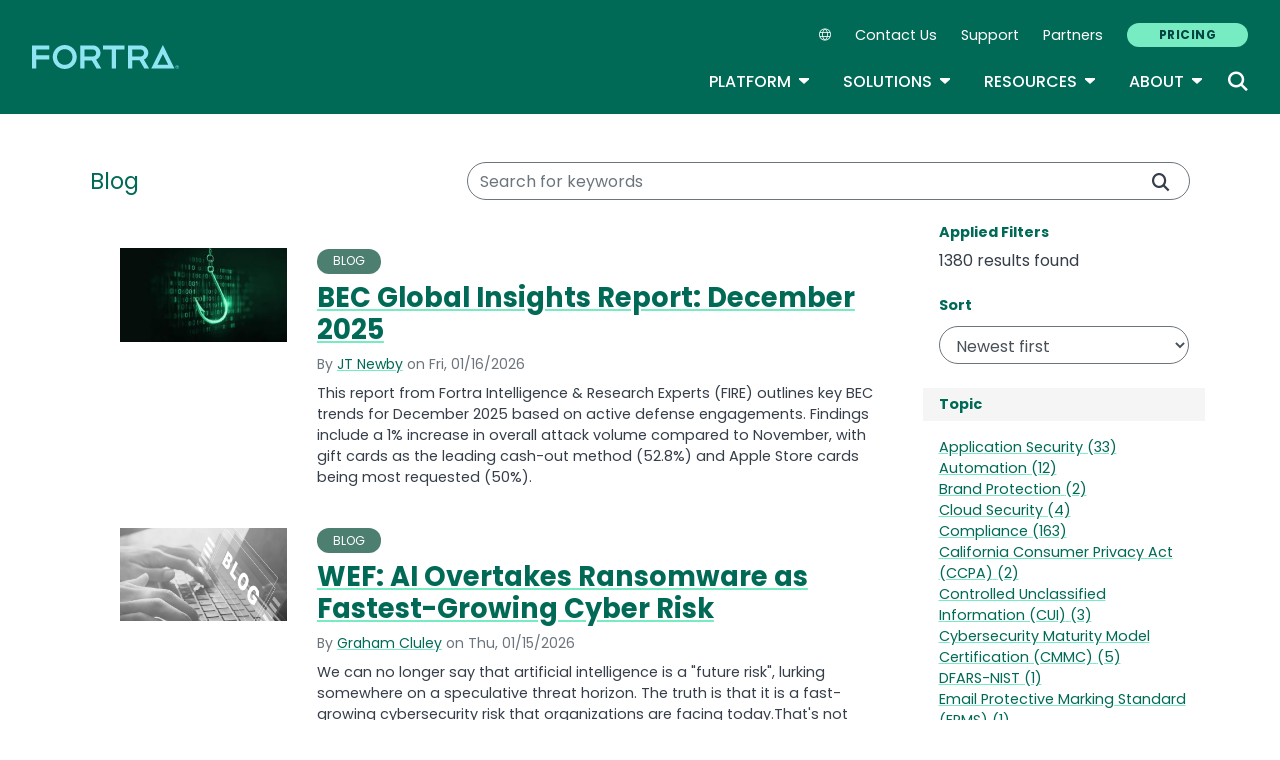

--- FILE ---
content_type: text/html; charset=UTF-8
request_url: https://www.fortra.com/blog
body_size: 23572
content:
<!DOCTYPE html>
<html lang="en" dir="ltr" prefix="og: https://ogp.me/ns#">
<head>
  <meta charset="utf-8" />
<link rel="canonical" href="https://www.fortra.com/blog" />
<meta name="Generator" content="Drupal 10 (https://www.drupal.org)" />
<meta name="MobileOptimized" content="width" />
<meta name="HandheldFriendly" content="true" />
<meta name="viewport" content="width=device-width, initial-scale=1, shrink-to-fit=no" />
<meta name="title" content=" | Fortra" />
<meta name="contentgroup1" content="null" />
<meta name="contentgroup2" content="null" />
<script type="application/ld+json">{
    "@context": "https://schema.org",
    "@graph": [
        {
            "@context": "https://schema.org",
            "@type": "SiteNavigationElement",
            "@id": "#table-of-contents",
            "name": "IBM Power Solutions",
            "url": "https://power.fortra.com"
        },
        {
            "@context": "https://schema.org",
            "@type": "SiteNavigationElement",
            "@id": "#table-of-contents",
            "name": "About",
            "url": "https://www.fortra.com/about"
        },
        {
            "@context": "https://schema.org",
            "@type": "SiteNavigationElement",
            "@id": "#table-of-contents",
            "name": "Company",
            "url": "https://www.fortra.com/about"
        },
        {
            "@context": "https://schema.org",
            "@type": "SiteNavigationElement",
            "@id": "#table-of-contents",
            "name": "Recognition",
            "url": "https://www.fortra.com/about/awards"
        },
        {
            "@context": "https://schema.org",
            "@type": "SiteNavigationElement",
            "@id": "#table-of-contents",
            "name": "Careers",
            "url": "https://www.fortra.com/about/careers"
        },
        {
            "@context": "https://schema.org",
            "@type": "SiteNavigationElement",
            "@id": "#table-of-contents",
            "name": "Our Experts",
            "url": "https://www.fortra.com/about/experts"
        },
        {
            "@context": "https://schema.org",
            "@type": "SiteNavigationElement",
            "@id": "#table-of-contents",
            "name": "Newsroom",
            "url": "https://www.fortra.com/about/newsroom"
        },
        {
            "@context": "https://schema.org",
            "@type": "SiteNavigationElement",
            "@id": "#table-of-contents",
            "name": "Partners",
            "url": "https://www.fortra.com/about/partner-program"
        },
        {
            "@context": "https://schema.org",
            "@type": "SiteNavigationElement",
            "@id": "#table-of-contents",
            "name": "Why Fortra",
            "url": "https://www.fortra.com/about/why-fortra"
        },
        {
            "@context": "https://schema.org",
            "@type": "SiteNavigationElement",
            "@id": "#table-of-contents",
            "name": "Blog",
            "url": "https://www.fortra.com/blog"
        },
        {
            "@context": "https://schema.org",
            "@type": "SiteNavigationElement",
            "@id": "#table-of-contents",
            "name": "CMMC",
            "url": "https://www.fortra.com/compliance/cmmc"
        },
        {
            "@context": "https://schema.org",
            "@type": "SiteNavigationElement",
            "@id": "#table-of-contents",
            "name": "GDPR",
            "url": "https://www.fortra.com/compliance/gdpr-compliance"
        },
        {
            "@context": "https://schema.org",
            "@type": "SiteNavigationElement",
            "@id": "#table-of-contents",
            "name": "HIPAA",
            "url": "https://www.fortra.com/compliance/hipaa"
        },
        {
            "@context": "https://schema.org",
            "@type": "SiteNavigationElement",
            "@id": "#table-of-contents",
            "name": "ITSAR",
            "url": "https://www.fortra.com/compliance/itsar"
        },
        {
            "@context": "https://schema.org",
            "@type": "SiteNavigationElement",
            "@id": "#table-of-contents",
            "name": "NIST CSF",
            "url": "https://www.fortra.com/compliance/nist-csf"
        },
        {
            "@context": "https://schema.org",
            "@type": "SiteNavigationElement",
            "@id": "#table-of-contents",
            "name": "PCI DSS",
            "url": "https://www.fortra.com/compliance/pci-compliance"
        },
        {
            "@context": "https://schema.org",
            "@type": "SiteNavigationElement",
            "@id": "#table-of-contents",
            "name": "Energy &amp; Utilities",
            "url": "https://www.fortra.com/industry/energy-utilities"
        },
        {
            "@context": "https://schema.org",
            "@type": "SiteNavigationElement",
            "@id": "#table-of-contents",
            "name": "Financial",
            "url": "https://www.fortra.com/industry/finance"
        },
        {
            "@context": "https://schema.org",
            "@type": "SiteNavigationElement",
            "@id": "#table-of-contents",
            "name": "Public Sector",
            "url": "https://www.fortra.com/industry/government"
        },
        {
            "@context": "https://schema.org",
            "@type": "SiteNavigationElement",
            "@id": "#table-of-contents",
            "name": "Healthcare",
            "url": "https://www.fortra.com/industry/healthcare"
        },
        {
            "@context": "https://schema.org",
            "@type": "SiteNavigationElement",
            "@id": "#table-of-contents",
            "name": "Manufacturing",
            "url": "https://www.fortra.com/industry/industrial-manufacturing"
        },
        {
            "@context": "https://schema.org",
            "@type": "SiteNavigationElement",
            "@id": "#table-of-contents",
            "name": "Retail",
            "url": "https://www.fortra.com/industry/retail"
        },
        {
            "@context": "https://schema.org",
            "@type": "SiteNavigationElement",
            "@id": "#table-of-contents",
            "name": "SaaS",
            "url": "https://www.fortra.com/industry/saas"
        },
        {
            "@context": "https://schema.org",
            "@type": "SiteNavigationElement",
            "@id": "#table-of-contents",
            "name": "Threat Research",
            "url": "https://www.fortra.com/intelligence"
        },
        {
            "@context": "https://schema.org",
            "@type": "SiteNavigationElement",
            "@id": "#table-of-contents",
            "name": "Ransomware",
            "url": "https://www.fortra.com/intelligence/ransomware"
        },
        {
            "@context": "https://schema.org",
            "@type": "SiteNavigationElement",
            "@id": "#table-of-contents",
            "name": "Platform",
            "url": "https://www.fortra.com/platform"
        },
        {
            "@context": "https://schema.org",
            "@type": "SiteNavigationElement",
            "@id": "#table-of-contents",
            "name": "Platform Overview",
            "url": "https://www.fortra.com/platform"
        },
        {
            "@context": "https://schema.org",
            "@type": "SiteNavigationElement",
            "@id": "#table-of-contents",
            "name": "Data Classification",
            "url": "https://www.fortra.com/platform/data-classification"
        },
        {
            "@context": "https://schema.org",
            "@type": "SiteNavigationElement",
            "@id": "#table-of-contents",
            "name": "Data Loss Prevention",
            "url": "https://www.fortra.com/platform/data-loss-prevention"
        },
        {
            "@context": "https://schema.org",
            "@type": "SiteNavigationElement",
            "@id": "#table-of-contents",
            "name": "Securing AI",
            "url": "https://www.fortra.com/platform/data-loss-prevention/ai"
        },
        {
            "@context": "https://schema.org",
            "@type": "SiteNavigationElement",
            "@id": "#table-of-contents",
            "name": "Cloud Data Protection",
            "url": "https://www.fortra.com/platform/data-loss-prevention/cloud-data-protection"
        },
        {
            "@context": "https://schema.org",
            "@type": "SiteNavigationElement",
            "@id": "#table-of-contents",
            "name": "IP Protection",
            "url": "https://www.fortra.com/platform/data-loss-prevention/ip-protection"
        },
        {
            "@context": "https://schema.org",
            "@type": "SiteNavigationElement",
            "@id": "#table-of-contents",
            "name": "DSPM",
            "url": "https://www.fortra.com/platform/data-security-posture-management"
        },
        {
            "@context": "https://schema.org",
            "@type": "SiteNavigationElement",
            "@id": "#table-of-contents",
            "name": "View all products and services",
            "url": "https://www.fortra.com/products"
        },
        {
            "@context": "https://schema.org",
            "@type": "SiteNavigationElement",
            "@id": "#table-of-contents",
            "name": "Brand Protection",
            "url": "https://www.fortra.com/products/brand-protection"
        },
        {
            "@context": "https://schema.org",
            "@type": "SiteNavigationElement",
            "@id": "#table-of-contents",
            "name": "Offensive Security",
            "url": "https://www.fortra.com/products/offensive-security-overview"
        },
        {
            "@context": "https://schema.org",
            "@type": "SiteNavigationElement",
            "@id": "#table-of-contents",
            "name": "Outflank Security Tooling",
            "url": "https://www.fortra.com/products/outflank-security-tooling"
        },
        {
            "@context": "https://schema.org",
            "@type": "SiteNavigationElement",
            "@id": "#table-of-contents",
            "name": "Core Impact",
            "url": "https://www.fortra.com/products/penetration-testing-software"
        },
        {
            "@context": "https://schema.org",
            "@type": "SiteNavigationElement",
            "@id": "#table-of-contents",
            "name": "Cobalt Strike",
            "url": "https://www.fortra.com/products/software-adversary-simulations-and-red-team-operations"
        },
        {
            "@context": "https://schema.org",
            "@type": "SiteNavigationElement",
            "@id": "#table-of-contents",
            "name": "Resources",
            "url": "https://www.fortra.com/resources"
        },
        {
            "@context": "https://schema.org",
            "@type": "SiteNavigationElement",
            "@id": "#table-of-contents",
            "name": "View all resources",
            "url": "https://www.fortra.com/resources"
        },
        {
            "@context": "https://schema.org",
            "@type": "SiteNavigationElement",
            "@id": "#table-of-contents",
            "name": "Case Studies",
            "url": "https://www.fortra.com/resources?size=n_20_n&amp;filters%5B0%5D%5Bfield%5D=cta_type.keyword&amp;filters%5B0%5D%5Bvalues%5D%5B0%5D=Case%20Study&amp;filters%5B0%5D%5Btype%5D=any&amp;sort%5B0%5D%5Bfield%5D=published_at&amp;sort%5B0%5D%5Bdirection%5D=desc"
        },
        {
            "@context": "https://schema.org",
            "@type": "SiteNavigationElement",
            "@id": "#table-of-contents",
            "name": "Datasheets",
            "url": "https://www.fortra.com/resources?size=n_20_n&amp;filters%5B0%5D%5Bfield%5D=cta_type.keyword&amp;filters%5B0%5D%5Bvalues%5D%5B0%5D=Datasheet&amp;filters%5B0%5D%5Btype%5D=any&amp;sort%5B0%5D%5Bfield%5D=published_at&amp;sort%5B0%5D%5Bdirection%5D=desc"
        },
        {
            "@context": "https://schema.org",
            "@type": "SiteNavigationElement",
            "@id": "#table-of-contents",
            "name": "Guides",
            "url": "https://www.fortra.com/resources?size=n_20_n&amp;filters%5B0%5D%5Bfield%5D=cta_type.keyword&amp;filters%5B0%5D%5Bvalues%5D%5B0%5D=Guide&amp;filters%5B0%5D%5Btype%5D=any&amp;sort%5B0%5D%5Bfield%5D=published_at&amp;sort%5B0%5D%5Bdirection%5D=desc"
        },
        {
            "@context": "https://schema.org",
            "@type": "SiteNavigationElement",
            "@id": "#table-of-contents",
            "name": "Events",
            "url": "https://www.fortra.com/resources?size=n_20_n&amp;filters%5B0%5D%5Bfield%5D=cta_type.keyword&amp;filters%5B0%5D%5Bvalues%5D%5B0%5D=Live%20Event&amp;filters%5B0%5D%5Btype%5D=any&amp;sort%5B0%5D%5Bfield%5D=published_at&amp;sort%5B0%5D%5Bdirection%5D=desc"
        },
        {
            "@context": "https://schema.org",
            "@type": "SiteNavigationElement",
            "@id": "#table-of-contents",
            "name": "Webinars",
            "url": "https://www.fortra.com/resources?size=n_20_n&amp;filters%5B0%5D%5Bfield%5D=cta_type.keyword&amp;filters%5B0%5D%5Bvalues%5D%5B0%5D=On-Demand%20Webinar&amp;filters%5B0%5D%5Btype%5D=any&amp;sort%5B0%5D%5Bfield%5D=published_at&amp;sort%5B0%5D%5Bdirection%5D=desc"
        },
        {
            "@context": "https://schema.org",
            "@type": "SiteNavigationElement",
            "@id": "#table-of-contents",
            "name": "Security Advisories",
            "url": "https://www.fortra.com/security/advisories/research"
        },
        {
            "@context": "https://schema.org",
            "@type": "SiteNavigationElement",
            "@id": "#table-of-contents",
            "name": "Emerging Threats",
            "url": "https://www.fortra.com/security/emerging-threats"
        },
        {
            "@context": "https://schema.org",
            "@type": "SiteNavigationElement",
            "@id": "#table-of-contents",
            "name": "View all solutions",
            "url": "https://www.fortra.com/solutions"
        },
        {
            "@context": "https://schema.org",
            "@type": "SiteNavigationElement",
            "@id": "#table-of-contents",
            "name": "Data Protection",
            "url": "https://www.fortra.com/solutions/data-protection"
        },
        {
            "@context": "https://schema.org",
            "@type": "SiteNavigationElement",
            "@id": "#table-of-contents",
            "name": "Cloud Security",
            "url": "https://www.fortra.com/solutions/data-protection/endpoint-cloud-protection"
        },
        {
            "@context": "https://schema.org",
            "@type": "SiteNavigationElement",
            "@id": "#table-of-contents",
            "name": "Secure File Transfer",
            "url": "https://www.fortra.com/solutions/data-security/secure-file-transfer"
        },
        {
            "@context": "https://schema.org",
            "@type": "SiteNavigationElement",
            "@id": "#table-of-contents",
            "name": "Zero Trust",
            "url": "https://www.fortra.com/solutions/zero-trust"
        },
        {
            "@context": "https://schema.org",
            "@type": "SiteNavigationElement",
            "@id": "#table-of-contents",
            "name": "Phishing Protection",
            "url": "https://www.phishlabs.com/services/brand-protection/customer-phishing-protection"
        },
        {
            "@context": "https://schema.org",
            "@type": "SiteNavigationElement",
            "@id": "#table-of-contents",
            "name": "Domain Monitoring",
            "url": "https://www.phishlabs.com/services/brand-protection/domain-monitoring"
        },
        {
            "@context": "https://schema.org",
            "@type": "SiteNavigationElement",
            "@id": "#table-of-contents",
            "name": "Social Media Protection",
            "url": "https://www.phishlabs.com/services/brand-protection/social-media-protection"
        },
        {
            "@context": "https://schema.org",
            "@type": "SiteNavigationElement",
            "@id": "#table-of-contents",
            "name": "Dark Web Monitoring",
            "url": "https://www.phishlabs.com/services/threat-intelligence/dark-web-monitoring"
        },
        {
            "@context": "https://schema.org",
            "@type": "SiteNavigationElement",
            "@id": "#table-of-contents",
            "name": "Fraud Prevention",
            "url": "https://www.phishlabs.com/solutions/fraud-prevention"
        },
        {
            "@context": "https://schema.org",
            "@type": "SiteNavigationElement",
            "@id": "#table-of-contents",
            "name": "Partners",
            "url": "https://www.fortra.com/about/channel-program"
        },
        {
            "@context": "https://schema.org",
            "@type": "SiteNavigationElement",
            "@id": "#table-of-contents",
            "name": "Contact Us",
            "url": "https://www.fortra.com/contact-us"
        },
        {
            "@context": "https://schema.org",
            "@type": "SiteNavigationElement",
            "@id": "#table-of-contents",
            "name": "Pricing",
            "url": "https://www.fortra.com/pricing"
        },
        {
            "@context": "https://schema.org",
            "@type": "SiteNavigationElement",
            "@id": "#table-of-contents",
            "name": "Support",
            "url": "https://www.fortra.com/support"
        }
    ]
}</script>
<meta http-equiv="x-ua-compatible" content="ie=edge" />
<script type="application/ld+json">{
    "@context": "https://schema.org/",
    "@type": "BlogPosting",
    "mainEntityOfPage": {
        "@type": "WebPage",
        "id": "https://www.fortra.com/blog/bec-global-insights-report-december-2025"
    },
    "headline": "BEC Global Insights Report: December 2025| Fortra",
    "description": "This report summarizes December 2025 BEC threat trends from Fortra Intelligence &amp; Research Experts (FIRE), noting a 1% rise in attack volume, gift cards as the top cash-out method (52.8%), 11 cryptocurrency scams, nine unique wallets, average wire transfer requests of $51,291, and that 66% of attacks originated from free webmail providers versus 34% from malicious domains.",
    "image": "https://www.fortra.com/sites/default/files/styles/og_image/public/2025-11/fta-corp-phishing-case-study-blog-2.jpg?itok=uL3Ztx7s",
    "author": [
        {
            "@type": "Person",
            "name": "JT Newby",
            "url": "https://www.fortra.com/profile/jt-newby"
        }
    ],
    "datePublished": "2026-01-16",
    "dateModified": "2026-01-16"
}</script>
<script type="application/ld+json">{
    "@context": "https://schema.org",
    "@type": "BreadcrumbList",
    "itemListElement": [
        {
            "@type": "ListItem",
            "position": 1,
            "name": "Home",
            "item": "https://www.fortra.com/"
        },
        {
            "@type": "ListItem",
            "position": 2,
            "name": "Blog"
        }
    ]
}</script>
<link rel="icon" href="/themes/custom/hs/favicon.ico" type="image/vnd.microsoft.icon" />

    <link rel="icon" href="/favicon.ico" sizes="any"> <!-- REVISED (Nov 8)! -->
  <link rel="icon" href="/themes/custom/fortra_parent_2022/favicon.svg" type="image/svg+xml">
  <link rel="apple-touch-icon" href="/themes/custom/fortra_parent_2022/apple-touch-icon.png"/>
  <link rel="manifest" href="/themes/custom/fortra_parent_2022/manifest.json">
      <title>Blog | Fortra</title>
    <link rel="stylesheet" media="all" href="/sites/default/files/css/css_M-5lA4U1P2vGvSc8cWfo9Z_LAg717qiqTixCyuwdbz4.css?delta=0&amp;language=en&amp;theme=hs&amp;include=[base64]" />
<link rel="stylesheet" media="all" href="/sites/default/files/css/css_I2WFcuxtyklxPIDd0nCqqXMhIQmvTjCavNP7KNTJ7Yk.css?delta=1&amp;language=en&amp;theme=hs&amp;include=[base64]" />
<link rel="stylesheet" media="print" href="/sites/default/files/css/css_6NE45QwvKFP4VPVusAeEneDayzsorr4-pFVA_Ym0MjI.css?delta=2&amp;language=en&amp;theme=hs&amp;include=[base64]" />
<link rel="stylesheet" media="all" href="/sites/default/files/css/css_ctc10wgN38_4Od5QDRlR03KqRs-9_SgEx3RDSnWQpd0.css?delta=3&amp;language=en&amp;theme=hs&amp;include=[base64]" />

   
    <!-- VWO start -->
<link rel="preconnect" href="https://dev.visualwebsiteoptimizer.com" />
<script type="text/javascript" id="vwoCode"></script>
<!-- VWO end -->
<!-- TrustArc tag start -->
<div id="consent_blackbar"></div>
<script async="async" src="https://consent.trustarc.com/notice?domain=helpsystems.com&c=teconsent&gtm=1&js=nj&noticeType=bb&text=true&pn=2&cookieLink=https://www.fortra.com/cookie-policy&privacypolicylink=https://www.fortra.com/privacy-policy" crossorigin=""></script>
<script>
    var __dispatched__ = {};
    // Map of previously dispatched preference levels
    /* First step is to register with the CM API to receive callbacks when a
       preference update occurs. You must wait for the CM API
       (PrivacyManagerAPI object) to exist on the page before registering.
    */
    var __i__ = self.postMessage && setInterval(function () {
      if (self.PrivacyManagerAPI && __i__) {
        var apiObject = {
          PrivacyManagerAPI: {
            action: "getConsentDecision",
            timestamp: new Date().getTime(),
            self: self.location.host
          }
        };
        self.top.postMessage(JSON.stringify(apiObject), "*");
        __i__ = clearInterval(__i__);
      }
    }, 50);
    /*
      Callbacks will occur in the form of a PostMessage event.
      This code listens for the appropriately formatted PostMessage event,
      gets the new consent decision, and then pushes the events into the GTM framework. Once the event is submitted, that consent decision is marked in the 'dispatched' map so it does not occur more than once.
    */
    self.addEventListener("message", function (e, d) {
      try {
        if (e.data && (d = JSON.parse(e.data)) && (d = d.PrivacyManagerAPI) && d.capabilities && d.action == "getConsentDecision") {
          var newDecision = self.PrivacyManagerAPI.callApi("getGDPRConsentDecision", self.location.host).consentDecision;
          newDecision && newDecision.forEach(function (label) {
            if (! __dispatched__[label]) {
              self.dataLayer && self.dataLayer.push({
                "event": "GDPR Pref Allows " + label
              });
              __dispatched__[label] = 1;
            }
          });
        }
      } catch (xx) { /** not a cm api message **/
      }
    });

    self.addEventListener("message", function(e, d) {
      var notice_behavior = getCookie('notice_behavior');
      var cmapi_cookie_privacy = getCookie('cmapi_cookie_privacy');
      if ((notice_behavior.indexOf('us') > -1 && (document.cookie.indexOf('cmapi_cookie_privacy') < 0 || cmapi_cookie_privacy.indexOf(2) > -1))
          || (notice_behavior.indexOf('eu') > -1 && cmapi_cookie_privacy.indexOf(2) > -1)) {
          vwoConsent();
      }
    });

    function getCookie(cname) {
      let name = cname + "=";
      let decodedCookie = decodeURIComponent(document.cookie);
      let ca = decodedCookie.split(';');
      for(let i = 0; i <ca.length; i++) {
        let c = ca[i];
        while (c.charAt(0) == ' ') {
          c = c.substring(1);
        }
        if (c.indexOf(name) == 0) {
          return c.substring(name.length, c.length);
        }
      }
      return "";
    }

    function vwoConsent(){
      window._vwo_code || (function() {
      var account_id=344368,
      version=2.1,
      settings_tolerance=2000,
      hide_element='body',
      hide_element_style = 'opacity:0 !important;filter:alpha(opacity=0) !important;background:none !important',
      /* DO NOT EDIT BELOW THIS LINE */
      f=false,w=window,d=document,v=d.querySelector('#vwoCode'),cK='_vwo_'+account_id+'_settings',cc={};try{var c=JSON.parse(localStorage.getItem('_vwo_'+account_id+'_config'));cc=c&&typeof c==='object'?c:{}}catch(e){}var stT=cc.stT==='session'?w.sessionStorage:w.localStorage;code={nonce:v&&v.nonce,use_existing_jquery:function(){return typeof use_existing_jquery!=='undefined'?use_existing_jquery:undefined},library_tolerance:function(){return typeof library_tolerance!=='undefined'?library_tolerance:undefined},settings_tolerance:function(){return cc.sT||settings_tolerance},hide_element_style:function(){return'{'+(cc.hES||hide_element_style)+'}'},hide_element:function(){if(performance.getEntriesByName('first-contentful-paint')[0]){return''}return typeof cc.hE==='string'?cc.hE:hide_element},getVersion:function(){return version},finish:function(e){if(!f){f=true;var t=d.getElementById('_vis_opt_path_hides');if(t)t.parentNode.removeChild(t);if(e)(new Image).src='https://dev.visualwebsiteoptimizer.com/ee.gif?a='+account_id+e}},finished:function(){return f},addScript:function(e){var t=d.createElement('script');t.type='text/javascript';if(e.src){t.src=e.src}else{t.text=e.text}v&&t.setAttribute('nonce',v.nonce);d.getElementsByTagName('head')[0].appendChild(t)},load:function(e,t){var n=this.getSettings(),i=d.createElement('script'),r=this;t=t||{};if(n){i.textContent=n;d.getElementsByTagName('head')[0].appendChild(i);if(!w.VWO||VWO.caE){stT.removeItem(cK);r.load(e)}}else{var o=new XMLHttpRequest;o.open('GET',e,true);o.withCredentials=!t.dSC;o.responseType=t.responseType||'text';o.onload=function(){if(t.onloadCb){return t.onloadCb(o,e)}if(o.status===200||o.status===304){_vwo_code.addScript({text:o.responseText})}else{_vwo_code.finish('&e=loading_failure:'+e)}};o.onerror=function(){if(t.onerrorCb){return t.onerrorCb(e)}_vwo_code.finish('&e=loading_failure:'+e)};o.send()}},getSettings:function(){try{var e=stT.getItem(cK);if(!e){return}e=JSON.parse(e);if(Date.now()>e.e){stT.removeItem(cK);return}return e.s}catch(e){return}},init:function(){if(d.URL.indexOf('__vwo_disable__')>-1)return;var e=this.settings_tolerance();w._vwo_settings_timer=setTimeout(function(){_vwo_code.finish();stT.removeItem(cK)},e);var t;if(this.hide_element()!=='body'){t=d.createElement('style');var n=this.hide_element(),i=n?n+this.hide_element_style():'',r=d.getElementsByTagName('head')[0];t.setAttribute('id','_vis_opt_path_hides');v&&t.setAttribute('nonce',v.nonce);t.setAttribute('type','text/css');if(t.styleSheet)t.styleSheet.cssText=i;else t.appendChild(d.createTextNode(i));r.appendChild(t)}else{t=d.getElementsByTagName('head')[0];var i=d.createElement('div');i.style.cssText='z-index: 2147483647 !important;position: fixed !important;left: 0 !important;top: 0 !important;width: 100% !important;height: 100% !important;background: white !important;display: block !important;';i.setAttribute('id','_vis_opt_path_hides');i.classList.add('_vis_hide_layer');t.parentNode.insertBefore(i,t.nextSibling)}var o=window._vis_opt_url||d.URL,s='https://dev.visualwebsiteoptimizer.com/j.php?a='+account_id+'&u='+encodeURIComponent(o)+'&vn='+version;if(w.location.search.indexOf('_vwo_xhr')!==-1){this.addScript({src:s})}else{this.load(s+'&x=true')}}};w._vwo_code=code;code.init();})();
    }
</script>
      <!-- start Omniconvert.com code -->
      
  <!-- Content Group 1 -->
   <!-- End Content Group 2 -->
    <!-- Google Tag Manager start -->
  <script>(function(w,d,s,l,i){w[l]=w[l]||[];w[l].push({'gtm.start':new Date().getTime(),event:'gtm.js'});var f=d.getElementsByTagName(s)[0],j=d.createElement(s),dl=l!='dataLayer'?'&l='+l:'';j.async=true;j.src='https://www.googletagmanager.com/gtm.js?id='+i+dl;f.parentNode.insertBefore(j,f);})(window,document,'script','dataLayer','GTM-5SVD7PM');</script>
  <!-- Google Tag Manager end -->
      <script type="module" src="https://unpkg.com/@splinetool/viewer@1.9.85/build/spline-viewer.js"></script>
</head>
<body class="layout-one-sidebar layout-sidebar-second page-view-blog path-blog">
    <!-- Google Tag Manager (noscript) -->
  <noscript>
    <iframe src="https://www.googletagmanager.com/ns.html?id=GTM-5SVD7PM" height="0" width="0" style="display:none;visibility:hidden"></iframe>
  </noscript>
  <!-- End Google Tag Manager (noscript) -->
    <a href="#main-content" class="visually-hidden focusable skip-link">
    Skip to main content
  </a>
  
    <div class="dialog-off-canvas-main-canvas" data-off-canvas-main-canvas>
    <div id="page-wrapper">
  <div id="page">
            
    <header id="header" class="header" role="banner" aria-label="Site header">
              <nav class="navbar navbar-expand-xl">
          <div class="logo_container">
								<!--<span class="logo_helper"></span>-->
            <a href="/" title="Home">
              <span class="fortra-logo base-logo">
									<img width="150" height="24" src="https://static.fortra.com/fortra-global-assets/fortra-logo-full.svg?l=20807350" alt="Fortra" class="logo-full">
									<img src="https://static.fortra.com/fortra-global-assets/fortra-logo-small.svg?l=241232757" alt="Data Classification" data-height-percentage="54" class="logo-small">
							</span>
            </a>
            
          </div>

          <div class="d-flex d-xl-none">
            <div class="language-switcher-language-url block block-language block-language-blocklanguage-interface" id="block-hs-languageswitcher" role="navigation">
  
    
      <div class="content">
      
<div class="dropdown">
  <div class="dropdown-toggle language-toggle" type="button" id="language-switcher" data-toggle="dropdown" aria-expanded="false">
    <i class="fa-sharp fa-light fa-globe"></i>
  </div>
  <div class="dropdown-menu" aria-labelledby="language-switcher"><span hreflang="en" data-drupal-link-system-path="blog" class="en dropdown-item is-active" aria-current="page"><a href="/blog" class="language-link is-active" hreflang="en" data-drupal-link-system-path="blog" aria-current="page">EN</a></span><span hreflang="fr" data-drupal-link-system-path="blog" class="fr dropdown-item"><a href="/fr/blog" class="language-link" hreflang="fr" data-drupal-link-system-path="blog">FR</a></span><span hreflang="de" data-drupal-link-system-path="blog" class="de dropdown-item"><a href="/de/blog" class="language-link" hreflang="de" data-drupal-link-system-path="blog">DE</a></span><span hreflang="it" data-drupal-link-system-path="blog" class="it dropdown-item"><a href="/it/blog" class="language-link" hreflang="it" data-drupal-link-system-path="blog">IT</a></span><span hreflang="ja" data-drupal-link-system-path="blog" class="ja dropdown-item"><a href="/ja/blog" class="language-link" hreflang="ja" data-drupal-link-system-path="blog">JA</a></span><span hreflang="pt-br" data-drupal-link-system-path="blog" class="pt-br dropdown-item"><a href="/pt/blog" class="language-link" hreflang="pt-br" data-drupal-link-system-path="blog">PT</a></span><span hreflang="es" data-drupal-link-system-path="blog" class="es dropdown-item"><a href="/es/blog" class="language-link" hreflang="es" data-drupal-link-system-path="blog">ES</a></span></div>
</div>

    </div>
  </div>

          </div>

          <button class="navbar-toggler col-2 col-md-1" type="button" data-toggle="collapse" data-target="#navbarCollapse" aria-controls="navbarCollapse" aria-expanded="false" aria-label="Toggle navigation">
            <span class="navbar-toggler-icon"></span>
            <span class="navbar-toggler-close"><i class="fa-sharp fa-times" aria-hidden="true"></i></span>
          </button>
          <div class="collapse navbar-collapse ml-auto" id="navbarCollapse">
            <div class="header-menus d-flex flex-fill flex-column align-items-start align-items-xl-end">
                              <div class="ml-auto d-none d-xl-block">
                    <section class="region region-secondary-menu ml-xl-auto d-none d-xl-flex flex-row col-12 flex-wrap align-items-center">
    <div class="language-switcher-language-url block block-language block-language-blocklanguage-interface" id="block-hs-languageswitcher" role="navigation">
  
    
      <div class="content">
      
<div class="dropdown">
  <div class="dropdown-toggle language-toggle" type="button" id="language-switcher" data-toggle="dropdown" aria-expanded="false">
    <i class="fa-sharp fa-light fa-globe"></i>
  </div>
  <div class="dropdown-menu" aria-labelledby="language-switcher"><span hreflang="en" data-drupal-link-system-path="blog" class="en dropdown-item is-active" aria-current="page"><a href="/blog" class="language-link is-active" hreflang="en" data-drupal-link-system-path="blog" aria-current="page">EN</a></span><span hreflang="fr" data-drupal-link-system-path="blog" class="fr dropdown-item"><a href="/fr/blog" class="language-link" hreflang="fr" data-drupal-link-system-path="blog">FR</a></span><span hreflang="de" data-drupal-link-system-path="blog" class="de dropdown-item"><a href="/de/blog" class="language-link" hreflang="de" data-drupal-link-system-path="blog">DE</a></span><span hreflang="it" data-drupal-link-system-path="blog" class="it dropdown-item"><a href="/it/blog" class="language-link" hreflang="it" data-drupal-link-system-path="blog">IT</a></span><span hreflang="ja" data-drupal-link-system-path="blog" class="ja dropdown-item"><a href="/ja/blog" class="language-link" hreflang="ja" data-drupal-link-system-path="blog">JA</a></span><span hreflang="pt-br" data-drupal-link-system-path="blog" class="pt-br dropdown-item"><a href="/pt/blog" class="language-link" hreflang="pt-br" data-drupal-link-system-path="blog">PT</a></span><span hreflang="es" data-drupal-link-system-path="blog" class="es dropdown-item"><a href="/es/blog" class="language-link" hreflang="es" data-drupal-link-system-path="blog">ES</a></span></div>
</div>

    </div>
  </div>
    <nav role="navigation" aria-labelledby="block-secondarynavigation-menu" id="block-secondarynavigation" class="block block-menu navigation menu--secondary-navigation main-menu navbar navbar-expand-xl">
            
  <div class="sr-only" id="block-secondarynavigation-menu">Secondary Navigation</div>
  

        
              <ul region="secondary_menu" class="clearfix nav">
        
                                <li class="nav-item">
                                          
                      <a href="/contact-us" class="nav-link" data-drupal-link-system-path="node/11398">Contact Us</a>
                        </li>
    
                                <li class="nav-item">
                                          
                      <a href="/support" class="nav-link" data-drupal-link-system-path="node/11469">Support</a>
                        </li>
    
                                <li class="nav-item">
                                          
                      <a href="/about/channel-program" class="nav-link" data-drupal-link-system-path="node/11650">Partners</a>
                        </li>
    
                                <li class="nav-item">
                                          
                      <a href="/pricing" class="btn btn-primary nav-link btn btn-primary" data-drupal-link-system-path="node/18717">Pricing</a>
                        </li>
        </ul>
  


  </nav>

  </section>

                                  </div>

                <div class="header-primary ml-xl-auto d-flex flex-column flex-xl-row col-12 justify-content-xl-end">
                    <div id="block-fortramainmenu" class="block block-fortra-core block-fortra-main-menu-block">
  
    
      <div class="content">
              <ul region="primary_menu" class="clearfix main-navigation--nav nav navbar-nav menu-level-">
  
                          
      
      <li class="fmHasChildren dropdown-menu--has-3-columns nav-item menu-name-platform expanded dropdown">
                          
        
                              <div class="btn-group">
    <button id="mlc-dfc15016-8490-47f0-a158-597fabcd006f" type="button" class="nav-link dropdown-toggle dropdown-toggle-split" data-toggle="dropdown" aria-haspopup="true" aria-expanded="false">
    Platform
    <span class="sr-only">Toggle Dropdown</span>
    </button>
            <ul class="dropdown-menu menu-level-1">
  
                          
      
      <li class="dropdown-item">
        
        
                  <a href="/platform" class="fmFullWhite" data-drupal-link-system-path="node/26506">Platform Overview</a>
        
                </li>
                              
      
      <li class="fmColumn fmHasChildren dropdown-submenu expanded dropdown">
        
        
                  <span>Column 1</span>
                  <ul class="dropdown-submenu menu-level-2">
  
                          
      
      <li class="fmHasChildren dropdown-submenu expanded dropdown">
        
        
                  <a href="/solutions/data-protection" class="menu-item__title-link--1" data-drupal-link-system-path="node/24510">Data Protection</a>
                  <ul class="dropdown-submenu menu-level-3">
  
                          
      
      <li class="dropdown-item">
        
        
                  <a href="/platform/data-security-posture-management" title="Continuously discover, classify, and protect sensitive data across cloud environments to prevent exposure risks." data-drupal-link-system-path="node/28268">DSPM</a>
        
                <div class="menu-item-description">Continuously discover, classify, and protect sensitive data across cloud environments to prevent exposure risks.</div>
                </li>
                              
      
      <li class="dropdown-item">
        
        
                  <a href="/platform/data-loss-prevention/cloud-data-protection" title="Secure cloud-stored data through encryption, access controls, and continuous monitoring for compliance." data-drupal-link-system-path="node/29896">Cloud Data Protection</a>
        
                <div class="menu-item-description">Secure cloud-stored data through encryption, access controls, and continuous monitoring for compliance.</div>
                </li>
                              
      
      <li class="dropdown-item">
        
        
                  <a href="/platform/data-classification" title="Automatically identify and label sensitive information to enforce proper handling and regulatory compliance." data-drupal-link-system-path="node/30242">Data Classification</a>
        
                <div class="menu-item-description">Automatically identify and label sensitive information to enforce proper handling and regulatory compliance.</div>
                </li>
                              
      
      <li class="dropdown-item">
        
        
                  <a href="/platform/data-loss-prevention" title="Detect and prevent unauthorized sharing of confidential data across endpoints, networks, and cloud platforms." data-drupal-link-system-path="node/28768">Data Loss Prevention</a>
        
                <div class="menu-item-description">Detect and prevent unauthorized sharing of confidential data across endpoints, networks, and cloud platforms.</div>
                </li>
        </ul>

        
                </li>
        </ul>

        
                </li>
                              
      
      <li class="fmColumn fmHasChildren dropdown-submenu expanded dropdown">
        
        
                  <span>Column 2</span>
                  <ul class="dropdown-submenu menu-level-2">
  
                          
      
      <li class="fmHasChildren dropdown-submenu expanded dropdown">
        
        
                  <a href="/products/brand-protection" class="menu-item__title-link--2" data-drupal-link-system-path="node/24297">Brand Protection</a>
                  <ul class="dropdown-submenu menu-level-3">
  
                          
      
      <li class="dropdown-item">
        
        
                  <a href="https://www.phishlabs.com/services/brand-protection/domain-monitoring" target="_blank" title="Track domain activity to detect impersonation, misuse, or fraudulent registrations targeting your brand." class="external">Domain Monitoring</a>
        
                <div class="menu-item-description">Track domain activity to detect impersonation, misuse, or fraudulent registrations targeting your brand.</div>
                </li>
                              
      
      <li class="dropdown-item">
        
        
                  <a href="https://www.phishlabs.com/services/brand-protection/customer-phishing-protection" target="_blank" title="Block malicious emails, links, and websites to safeguard users against credential theft and scams." class="external">Phishing Protection</a>
        
                <div class="menu-item-description">Block malicious emails, links, and websites to safeguard users against credential theft and scams.</div>
                </li>
                              
      
      <li class="dropdown-item">
        
        
                  <a href="https://www.phishlabs.com/services/brand-protection/social-media-protection" target="_blank" title="Monitor social platforms for impersonation, brand misuse, and leaked sensitive information." class="external">Social Media Protection</a>
        
                <div class="menu-item-description">Monitor social platforms for impersonation, brand misuse, and leaked sensitive information.</div>
                </li>
                              
      
      <li class="dropdown-item">
        
        
                  <a href="https://www.phishlabs.com/services/threat-intelligence/dark-web-monitoring" target="_blank" title="Scan dark web sources for stolen credentials, company data, or emerging cyber threats." class="external">Dark Web Monitoring</a>
        
                <div class="menu-item-description">Scan dark web sources for stolen credentials, company data, or emerging cyber threats.</div>
                </li>
        </ul>

        
                </li>
        </ul>

        
                </li>
                              
      
      <li class="fmColumn fmHasChildren dropdown-submenu expanded dropdown">
        
        
                  <span>Column 3</span>
                  <ul class="dropdown-submenu menu-level-2">
  
                          
      
      <li class="fmHasChildren dropdown-submenu expanded dropdown">
        
        
                  <a href="/products/offensive-security-overview" class="menu-item__title-link--4" data-drupal-link-system-path="node/28254">Offensive Security</a>
                  <ul class="dropdown-submenu menu-level-3">
  
                          
      
      <li class="dropdown-item">
        
        
                  <a href="/products/software-adversary-simulations-and-red-team-operations" title="Advanced adversary simulation platform for red teams to test detection and response effectiveness." data-drupal-link-system-path="node/20228">Cobalt Strike</a>
        
                <div class="menu-item-description">Advanced adversary simulation platform for red teams to test detection and response effectiveness.</div>
                </li>
                              
      
      <li class="dropdown-item">
        
        
                  <a href="/products/penetration-testing-software" title="Comprehensive penetration testing tool enabling safe exploitation and validation of security vulnerabilities." data-drupal-link-system-path="node/18808">Core Impact</a>
        
                <div class="menu-item-description">Comprehensive penetration testing tool enabling safe exploitation and validation of security vulnerabilities.</div>
                </li>
                              
      
      <li class="dropdown-item">
        
        
                  <a href="/products/outflank-security-tooling" title="Red team toolkit providing covert capabilities to emulate sophisticated real-world attacker behaviors." data-drupal-link-system-path="node/25074">Outflank Security Tooling</a>
        
                <div class="menu-item-description">Red team toolkit providing covert capabilities to emulate sophisticated real-world attacker behaviors.</div>
                </li>
        </ul>

        
                </li>
        </ul>

        
                </li>
                              
      
      <li class="dropdown-item">
        
        
                  <a href="/products" class="fmFullDusk" data-drupal-link-system-path="node/25940">View all products and services</a>
        
                </li>
        </ul>

  </div>

        
                </li>
                              
      
      <li class="fmHasChildren dropdown-menu--has-3-columns nav-item menu-name-solutions expanded dropdown">
                          
        
                              <div class="btn-group">
    <button id="mlc-1f9bac62-e420-413f-b820-ee02e07f926c" type="button" class="nav-link dropdown-toggle dropdown-toggle-split" data-toggle="dropdown" aria-haspopup="true" aria-expanded="false">
    Solutions
    <span class="sr-only">Toggle Dropdown</span>
    </button>
            <ul class="dropdown-menu menu-level-1">
  
                          
      
      <li class="fmColumn fmHasChildren dropdown-submenu expanded dropdown">
        
        
                  <span>Column 1</span>
                  <ul class="dropdown-submenu menu-level-2">
  
                          
      
      <li class="fmHasChildren dropdown-submenu expanded dropdown">
        
        
                  <span class="bold">Industry Specific</span>
                  <ul class="dropdown-submenu menu-level-3">
  
                          
      
      <li class="dropdown-item">
        
        
                  <a href="/industry/finance" data-drupal-link-system-path="node/25896">Financial</a>
        
                </li>
                              
      
      <li class="dropdown-item">
        
        
                  <a href="/industry/government" data-drupal-link-system-path="node/24247">Public Sector</a>
        
                </li>
                              
      
      <li class="dropdown-item">
        
        
                  <a href="/industry/energy-utilities" data-drupal-link-system-path="node/27831">Energy &amp; Utilities</a>
        
                </li>
                              
      
      <li class="dropdown-item">
        
        
                  <a href="/industry/healthcare" data-drupal-link-system-path="node/26172">Healthcare</a>
        
                </li>
                              
      
      <li class="dropdown-item">
        
        
                  <a href="/industry/industrial-manufacturing" data-drupal-link-system-path="node/26071">Manufacturing</a>
        
                </li>
                              
      
      <li class="dropdown-item">
        
        
                  <a href="/industry/retail" data-drupal-link-system-path="node/26288">Retail</a>
        
                </li>
                              
      
      <li class="dropdown-item">
        
        
                  <a href="/industry/saas" data-drupal-link-system-path="node/26782">SaaS</a>
        
                </li>
        </ul>

        
                </li>
        </ul>

        
                </li>
                              
      
      <li class="fmColumn fmHasChildren dropdown-submenu expanded dropdown">
        
        
                  <span>Column 2</span>
                  <ul class="dropdown-submenu menu-level-2">
  
                          
      
      <li class="fmHasChildren dropdown-submenu expanded dropdown">
        
        
                  <span class="bold">Compliance &amp; Frameworks</span>
                  <ul class="dropdown-submenu menu-level-3">
  
                          
      
      <li class="dropdown-item">
        
        
                  <a href="/compliance/pci-compliance" data-drupal-link-system-path="node/11146">PCI DSS</a>
        
                </li>
                              
      
      <li class="dropdown-item">
        
        
                  <a href="/compliance/itsar" data-drupal-link-system-path="node/27827">ITSAR</a>
        
                </li>
                              
      
      <li class="dropdown-item">
        
        
                  <a href="/compliance/nist-csf" data-drupal-link-system-path="node/26532">NIST CSF</a>
        
                </li>
                              
      
      <li class="dropdown-item">
        
        
                  <a href="/compliance/gdpr-compliance" data-drupal-link-system-path="node/15361">GDPR</a>
        
                </li>
                              
      
      <li class="dropdown-item">
        
        
                  <a href="/compliance/hipaa" data-drupal-link-system-path="node/11145">HIPAA</a>
        
                </li>
                              
      
      <li class="dropdown-item">
        
        
                  <a href="/compliance/cmmc" data-drupal-link-system-path="node/30133">CMMC</a>
        
                </li>
                              
      
      <li class="dropdown-item">
        
        
                  <a href="/solutions/zero-trust" data-drupal-link-system-path="node/24746">Zero Trust</a>
        
                </li>
        </ul>

        
                </li>
        </ul>

        
                </li>
                              
      
      <li class="fmColumn fmHasChildren dropdown-submenu expanded dropdown">
        
        
                  <span>Column 3</span>
                  <ul class="dropdown-submenu menu-level-2">
  
                          
      
      <li class="fmHasChildren dropdown-submenu expanded dropdown">
        
        
                  <span class="bold">Business Needs</span>
                  <ul class="dropdown-submenu menu-level-3">
  
                          
      
      <li class="dropdown-item">
        
        
                  <a href="/platform/data-loss-prevention/ai" data-drupal-link-system-path="node/28739">Securing AI</a>
        
                </li>
                              
      
      <li class="dropdown-item">
        
        
                  <a href="/platform/data-loss-prevention/ip-protection" data-drupal-link-system-path="node/29691">IP Protection</a>
        
                </li>
                              
      
      <li class="dropdown-item">
        
        
                  <a href="/intelligence/ransomware" data-drupal-link-system-path="node/26822">Ransomware</a>
        
                </li>
                              
      
      <li class="dropdown-item">
        
        
                  <a href="/solutions/data-protection/endpoint-cloud-protection" data-drupal-link-system-path="node/28314">Cloud Security</a>
        
                </li>
                              
      
      <li class="dropdown-item">
        
        
                  <a href="https://www.phishlabs.com/solutions/fraud-prevention" target="_blank" class="external">Fraud Prevention</a>
        
                </li>
                              
      
      <li class="dropdown-item">
        
        
                  <a href="/solutions/data-security/secure-file-transfer">Secure File Transfer</a>
        
                </li>
                              
      
      <li class="dropdown-item">
        
        
                  <a href="https://power.fortra.com" target="_blank" class="external">IBM Power Solutions</a>
        
                </li>
        </ul>

        
                </li>
        </ul>

        
                </li>
                              
      
      <li class="dropdown-item">
        
        
                  <a href="/solutions" class="fmFullDusk" data-drupal-link-system-path="node/14687">View all solutions</a>
        
                </li>
        </ul>

  </div>

        
                </li>
                              
      
      <li class="fmHasChildren dropdown-menu--has-3-columns nav-item menu-name-resources expanded active dropdown">
                          
        
                              <div class="btn-group">
    <button id="mlc-1ff20a96-fbf1-4133-b313-08816785f858" type="button" class="nav-link dropdown-toggle dropdown-toggle-split" data-toggle="dropdown" aria-haspopup="true" aria-expanded="false">
    Resources
    <span class="sr-only">Toggle Dropdown</span>
    </button>
            <ul class="dropdown-menu menu-level-1">
  
                          
      
      <li class="fmColumn fmHasChildren dropdown-submenu expanded dropdown">
        
        
                  <span>Column 1</span>
                  <ul class="dropdown-submenu menu-level-2">
  
                          
      
      <li class="dropdown-item">
        
        
                  <a href="/intelligence" data-drupal-link-system-path="node/24659">Threat Research</a>
        
                </li>
                              
      
      <li class="dropdown-item">
        
        
                  <a href="/security/emerging-threats" data-drupal-link-system-path="security/emerging-threats">Emerging Threats</a>
        
                </li>
                              
      
      <li class="dropdown-item">
        
        
                  <a href="/security/advisories/research" data-drupal-link-system-path="security/advisories/research">Security Advisories</a>
        
                </li>
        </ul>

        
                </li>
                              
      
      <li class="fmColumn fmHasChildren dropdown-submenu expanded dropdown">
        
        
                  <span>Column 2</span>
                  <ul class="dropdown-submenu menu-level-2">
  
                          
      
      <li class="dropdown-item">
        
        
                  <a href="/resources?size=n_20_n&amp;filters%5B0%5D%5Bfield%5D=cta_type.keyword&amp;filters%5B0%5D%5Bvalues%5D%5B0%5D=Live%20Event&amp;filters%5B0%5D%5Btype%5D=any&amp;sort%5B0%5D%5Bfield%5D=published_at&amp;sort%5B0%5D%5Bdirection%5D=desc" data-drupal-link-query="{&quot;filters&quot;:[{&quot;field&quot;:&quot;cta_type.keyword&quot;,&quot;values&quot;:[&quot;Live Event&quot;],&quot;type&quot;:&quot;any&quot;}],&quot;size&quot;:&quot;n_20_n&quot;,&quot;sort&quot;:[{&quot;field&quot;:&quot;published_at&quot;,&quot;direction&quot;:&quot;desc&quot;}]}" data-drupal-link-system-path="node/27474">Events</a>
        
                </li>
                              
      
      <li class="dropdown-item">
        
        
                  <a href="/resources?size=n_20_n&amp;filters%5B0%5D%5Bfield%5D=cta_type.keyword&amp;filters%5B0%5D%5Bvalues%5D%5B0%5D=On-Demand%20Webinar&amp;filters%5B0%5D%5Btype%5D=any&amp;sort%5B0%5D%5Bfield%5D=published_at&amp;sort%5B0%5D%5Bdirection%5D=desc" data-drupal-link-query="{&quot;filters&quot;:[{&quot;field&quot;:&quot;cta_type.keyword&quot;,&quot;values&quot;:[&quot;On-Demand Webinar&quot;],&quot;type&quot;:&quot;any&quot;}],&quot;size&quot;:&quot;n_20_n&quot;,&quot;sort&quot;:[{&quot;field&quot;:&quot;published_at&quot;,&quot;direction&quot;:&quot;desc&quot;}]}" data-drupal-link-system-path="node/27474">Webinars</a>
        
                </li>
                              
      
      <li class="dropdown-item">
        
        
                  <a href="/resources?size=n_20_n&amp;filters%5B0%5D%5Bfield%5D=cta_type.keyword&amp;filters%5B0%5D%5Bvalues%5D%5B0%5D=Case%20Study&amp;filters%5B0%5D%5Btype%5D=any&amp;sort%5B0%5D%5Bfield%5D=published_at&amp;sort%5B0%5D%5Bdirection%5D=desc" data-drupal-link-query="{&quot;filters&quot;:[{&quot;field&quot;:&quot;cta_type.keyword&quot;,&quot;values&quot;:[&quot;Case Study&quot;],&quot;type&quot;:&quot;any&quot;}],&quot;size&quot;:&quot;n_20_n&quot;,&quot;sort&quot;:[{&quot;field&quot;:&quot;published_at&quot;,&quot;direction&quot;:&quot;desc&quot;}]}" data-drupal-link-system-path="node/27474">Case Studies</a>
        
                </li>
        </ul>

        
                </li>
                              
      
      <li class="fmColumn fmHasChildren dropdown-submenu expanded active dropdown">
        
        
                  <span class="active">Column 3</span>
                  <ul class="dropdown-submenu menu-level-2">
  
                          
      
      <li class="dropdown-item active">
        
        
                  <a href="/blog" class="active is-active" data-drupal-link-system-path="blog" aria-current="page">Blog</a>
        
                </li>
                              
      
      <li class="dropdown-item">
        
        
                  <a href="/resources?size=n_20_n&amp;filters%5B0%5D%5Bfield%5D=cta_type.keyword&amp;filters%5B0%5D%5Bvalues%5D%5B0%5D=Datasheet&amp;filters%5B0%5D%5Btype%5D=any&amp;sort%5B0%5D%5Bfield%5D=published_at&amp;sort%5B0%5D%5Bdirection%5D=desc" data-drupal-link-query="{&quot;filters&quot;:[{&quot;field&quot;:&quot;cta_type.keyword&quot;,&quot;values&quot;:[&quot;Datasheet&quot;],&quot;type&quot;:&quot;any&quot;}],&quot;size&quot;:&quot;n_20_n&quot;,&quot;sort&quot;:[{&quot;field&quot;:&quot;published_at&quot;,&quot;direction&quot;:&quot;desc&quot;}]}" data-drupal-link-system-path="node/27474">Datasheets</a>
        
                </li>
                              
      
      <li class="dropdown-item">
        
        
                  <a href="/resources?size=n_20_n&amp;filters%5B0%5D%5Bfield%5D=cta_type.keyword&amp;filters%5B0%5D%5Bvalues%5D%5B0%5D=Guide&amp;filters%5B0%5D%5Btype%5D=any&amp;sort%5B0%5D%5Bfield%5D=published_at&amp;sort%5B0%5D%5Bdirection%5D=desc" data-drupal-link-query="{&quot;filters&quot;:[{&quot;field&quot;:&quot;cta_type.keyword&quot;,&quot;values&quot;:[&quot;Guide&quot;],&quot;type&quot;:&quot;any&quot;}],&quot;size&quot;:&quot;n_20_n&quot;,&quot;sort&quot;:[{&quot;field&quot;:&quot;published_at&quot;,&quot;direction&quot;:&quot;desc&quot;}]}" data-drupal-link-system-path="node/27474">Guides</a>
        
                </li>
        </ul>

        
                </li>
                              
      
      <li class="dropdown-item">
        
        
                  <a href="/resources" class="fmButton" data-drupal-link-system-path="node/27474">View all resources</a>
        
                </li>
        </ul>

  </div>

        
                </li>
                              
      
      <li class="fmHasChildren nav-item menu-name-about expanded dropdown">
                          
        
                              <div class="btn-group">
    <button id="mlc-9e4f55fa-628a-4e80-96c0-355e820e1674" type="button" class="nav-link dropdown-toggle dropdown-toggle-split" data-toggle="dropdown" aria-haspopup="true" aria-expanded="false">
    About
    <span class="sr-only">Toggle Dropdown</span>
    </button>
            <ul class="dropdown-menu menu-level-1">
  
                          
      
      <li class="dropdown-item">
        
        
                  <a href="/about/why-fortra" data-drupal-link-system-path="node/27504">Why Fortra</a>
        
                </li>
                              
      
      <li class="dropdown-item">
        
        
                  <a href="/about/experts" data-drupal-link-system-path="node/26855">Our Experts</a>
        
                </li>
                              
      
      <li class="dropdown-item">
        
        
                  <a href="/about/partner-program">Partners</a>
        
                </li>
                              
      
      <li class="dropdown-item">
        
        
                  <a href="/about/awards" data-drupal-link-system-path="node/27122">Recognition</a>
        
                </li>
                              
      
      <li class="dropdown-item">
        
        
                  <a href="/about/newsroom" data-drupal-link-system-path="about/newsroom">Newsroom</a>
        
                </li>
                              
      
      <li class="dropdown-item">
        
        
                  <a href="/about" data-drupal-link-system-path="node/28295">Company</a>
        
                </li>
                              
      
      <li class="dropdown-item">
        
        
                  <a href="/about/careers" data-drupal-link-system-path="node/18775">Careers</a>
        
                </li>
        </ul>

  </div>

        
                </li>
        </ul>




    </div>
  </div>
<div class="multi-searchbox-form block block-fortra-multisearch block-multisearchbox-block" data-drupal-selector="multi-searchbox-form" id="block-hs-fortramultisitesearchsearchboxblock">
  
    
      <div class="content">
      <div class="searchbar-form">
<form action="/blog" method="post" id="multi-searchbox-form" accept-charset="UTF-8">
  



          <fieldset class="js-form-item js-form-type-textfield form-type-textfield js-form-item-searchtext form-item-searchtext form-no-label form-group">
          <label for="edit-searchtext" class="sr-only js-form-required form-required">Search</label>
                    <input class="required form-control" placeholder="Search" data-drupal-selector="edit-searchtext" type="text" id="edit-searchtext" name="searchtext" value="" size="60" maxlength="128" required="required" aria-required="true" data-bef-auto-submit-exclude="" />

                      </fieldset>
<input autocomplete="off" data-drupal-selector="form-8kt-gltdz65paqjszpqpxsspfn-ehrzg8bmr8wnvute" type="hidden" name="form_build_id" value="form-8kT-gltdz65PaqJsZPQPXssPFN-EHRzg8BMR8wnVutE" class="form-control" data-bef-auto-submit-exclude="" />
<input data-drupal-selector="edit-multi-searchbox-form" type="hidden" name="form_id" value="multi_searchbox_form" class="form-control" data-bef-auto-submit-exclude="" />
<div data-drupal-selector="edit-actions" class="form-actions js-form-wrapper form-group" id="edit-actions"><input class="search-button form-submit btn btn-primary button js-form-submit form-control" data-drupal-selector="edit-submit" type="submit" id="edit-submit" name="op" value="" data-bef-auto-submit-exclude="" />
</div>

</form>
 </div><div class="searchbar-icon"><i class="fa-sharp fa-search" aria-hidden="true"></i></div>
    </div>
  </div>


                                  </div>
                          </div>
          </div>
        </nav>
          </header>

    <div id="main-wrapper" class="layout-main-wrapper clearfix">
        <div id="main" class="container">
      <div class="views-exposed-form bef-exposed-form block block-views block-views-exposed-filter-blockblog-page-1 row" data-bef-auto-submit-full-form="" data-bef-auto-submit="" data-bef-auto-submit-delay="500" data-drupal-selector="views-exposed-form-blog-page-1" id="block-blog-filters">
  <div class="col-8 col-sm-4">
    
          <h2>Blog</h2>
        
    

  </div>
  <div class="col-4 text-right d-sm-none">
    <a class="mobile-filter" href="#sidebar_second" role="button" data-toggle="collapse" aria-expanded="false"  aria-controls="sidebar_second">
      Filter
    </a>
  </div>
      <div class="content col-sm-8">
      
<form action="/blog" method="get" id="views-exposed-form-blog-page-1" accept-charset="UTF-8">
  <div class="form-row">
  



          <fieldset class="js-form-item js-form-type-textfield form-type-textfield js-form-item-keys form-item-keys form-no-label form-group">
          <label for="edit-keys--2" class="sr-only">Keywords</label>
                    <input data-bef-auto-submit-exclude="" placeholder="Search for keywords" data-drupal-selector="edit-keys" type="text" id="edit-keys--2" name="keys" value="" size="30" maxlength="128" class="form-control" />

                      </fieldset>




          <fieldset class="js-form-item js-form-type-select form-type-select js-form-item-sort-bef-combine form-item-sort-bef-combine form-no-label form-group">
          <label for="edit-sort-bef-combine--2" class="sr-only">Sort</label>
                    
<select class="form-control form-select" data-drupal-selector="edit-sort-bef-combine" id="edit-sort-bef-combine--2" name="sort_bef_combine"><option value="published_at_DESC" selected="selected">Newest first</option><option value="published_at_ASC">Oldest first</option><option value="search_api_relevance_1_DESC">Best match</option><option value="title_ASC">Title A-Z</option><option value="title_DESC">Title Z-A</option></select>
                      </fieldset>
<div data-drupal-selector="edit-actions" class="form-actions js-form-wrapper form-group" id="edit-actions--2"><input data-bef-auto-submit-click="" class="search-button button js-form-submit form-submit btn btn-primary form-control" data-drupal-selector="edit-submit-blog-2" type="submit" id="edit-submit-blog--2" value="" data-bef-auto-submit-exclude="" />
</div>

</div>

</form>

    </div>
  </div>


    <div class="row row-offcanvas row-offcanvas-left clearfix">
      <main class="main-content col order-last" id="content" role="main">
        <section class="section">
          <a id="main-content" tabindex="-1"></a>
          <h1></h1>
                                  <div data-drupal-messages-fallback class="hidden"></div>
<div id="block-hs-content" class="block block-system block-system-main-block">
  
    
      <div class="content">
      <div class="views-element-container"><div class="view view-blog view-id-blog view-display-id-page_1 js-view-dom-id-925c556f432056ed39daeb4d6e80c042214acbaa35499bbb83bbcf245df89e41">
  
    
      
            <div class="container">
        <div class="view-content">
              <div class="views-row">
    <div class="views-field views-field-search-api-rendered-item"><span class="field-content">


    
<article class="node node--type-blog node--view-mode-search-index">
  <div class="container">
    <div class="row">
      <div class="node--media d-none d-lg-block col-lg-3">
        <a href="/blog/bec-global-insights-report-december-2025">
          <div class="node--media-link">
                          <div class="resource-image">
                                  
            <div class="field field--name-field-media field--type-entity-reference field--label-hidden field__item">  <a href="/blog/bec-global-insights-report-december-2025"><img loading="lazy" src="/sites/default/files/styles/circle_icon/public/2025-11/fta-corp-phishing-case-study-blog-2.jpg?itok=hYfnEZv0" width="300" height="169" alt="phishing-hook" class="image-style-circle-icon" />

</a>
</div>
      
                              </div>
                      </div>
        </a>
      </div>
      <div class="col-12 col-lg-9 d-flex flex-column">
                          <div class="node-type d-block"><div class="d-inline-block node-type-title">Blog</div></div>
                  <a class="order-2 order-md-0" href="/blog/bec-global-insights-report-december-2025">
            <h3 class="node--title">
                              BEC Global Insights Report: December 2025
                          </h3>
          </a>
        
                              <div class="node--submitted order-1 order-md-0">
                                                                                                                            
                                      By <a href="/profile/jt-newby">JT Newby</a> on Fri, 01/16/2026
                                                            </div>
                  
                  <div class="node--body d-none d-sm-block order-sm-3 order-md-0">
                                This report from Fortra Intelligence &amp; Research Experts (FIRE) outlines key BEC trends for December 2025 based on active defense engagements. Findings include a 1% increase in overall attack volume compared to November, with gift cards as the leading cash-out method (52.8%) and Apple Store cards being most requested (50%). 
                    </div>
        
                                </div>
    </div>
  </div>
</article>
</span></div>
  </div>
    <div class="views-row">
    <div class="views-field views-field-search-api-rendered-item"><span class="field-content">


    
<article class="node node--type-blog node--view-mode-search-index node--media-thumbnail">
  <div class="container">
    <div class="row">
      <div class="node--media d-none d-lg-block col-lg-3">
        <a href="/blog/wef-ai-overtakes-ransomware-fastest-growing-cyber-risk">
          <div class="node--media-link">
                          <div class="resource-image">
                                  <div class="field--name-field-media">
                                          <div class="resource-cta--media blog"></div>
                                      </div>
                              </div>
                      </div>
        </a>
      </div>
      <div class="col-12 col-lg-9 d-flex flex-column">
                          <div class="node-type d-block"><div class="d-inline-block node-type-title">Blog</div></div>
                  <a class="order-2 order-md-0" href="/blog/wef-ai-overtakes-ransomware-fastest-growing-cyber-risk">
            <h3 class="node--title">
                              WEF: AI Overtakes Ransomware as Fastest-Growing Cyber Risk
                          </h3>
          </a>
        
                              <div class="node--submitted order-1 order-md-0">
                                                                                                                            
                                      By <a href="/profile/graham-cluley">Graham Cluley</a> on Thu, 01/15/2026
                                                            </div>
                  
                  <div class="node--body d-none d-sm-block order-sm-3 order-md-0">
                                            We can no longer say that artificial intelligence is a &quot;future risk&quot;, lurking somewhere on a speculative threat horizon. The truth is that it is a fast-growing cybersecurity risk that organizations are facing today.That&#039;s not just my opinion, that&#039;s also the message that comes loud and clear from the World Economic Forum&#039;s newly-published &quot;Global Cybersecurity Outlook 2026.&quot; As the report bluntly...                    </div>
        
                                </div>
    </div>
  </div>
</article>
</span></div>
  </div>
    <div class="views-row">
    <div class="views-field views-field-search-api-rendered-item"><span class="field-content">


    
<article class="node node--type-blog node--view-mode-search-index">
  <div class="container">
    <div class="row">
      <div class="node--media d-none d-lg-block col-lg-3">
        <a href="/blog/6-areas-turning-cyber-compliance-checkboxes-proof">
          <div class="node--media-link">
                          <div class="resource-image">
                                  
            <div class="field field--name-field-media field--type-entity-reference field--label-hidden field__item">  <a href="/blog/6-areas-turning-cyber-compliance-checkboxes-proof"><img loading="lazy" src="/sites/default/files/styles/circle_icon/public/blog-fta-1200x678.jpg?itok=fyVEGETr" width="300" height="169" alt="Fortra Blog" class="image-style-circle-icon" />

</a>
</div>
      
                              </div>
                      </div>
        </a>
      </div>
      <div class="col-12 col-lg-9 d-flex flex-column">
                          <div class="node-type d-block"><div class="d-inline-block node-type-title">Blog</div></div>
                  <a class="order-2 order-md-0" href="/blog/6-areas-turning-cyber-compliance-checkboxes-proof">
            <h3 class="node--title">
                              6 Areas Turning Cyber Compliance from Checkboxes to Proof
                          </h3>
          </a>
        
                              <div class="node--submitted order-1 order-md-0">
                                                                                                                            
                                      By <a href="/profile/heather-wiederhoeft">Heather Wiederhoeft</a> on Wed, 01/14/2026
                                                            </div>
                  
                  <div class="node--body d-none d-sm-block order-sm-3 order-md-0">
                                            A new year often brings a wave of updated cybersecurity compliance requirements. In 2026, regulators are raising the bar. “Check-the-box” compliance that may once have been sufficient to pass audits is no longer enough. Today’s mandates increasingly demand evidence: proof that controls are operating as designed, faster incident reporting, and broader disclosure obligations across vendors, systems,...                    </div>
        
                            <div class="node--footer d-none d-md-block order-md-0">
                          <div class="node--cornerstone">
                
      <div class="field field--name-field-cornerstone-relationship field--type-entity-reference field--label-hidden field__items">
              <div class="field__item">Compliance</div>
          </div>
  
              </div>
                                  </div>
                        </div>
    </div>
  </div>
</article>
</span></div>
  </div>
    <div class="views-row">
    <div class="views-field views-field-search-api-rendered-item"><span class="field-content">


    
<article class="node node--type-blog node--view-mode-search-index">
  <div class="container">
    <div class="row">
      <div class="node--media d-none d-lg-block col-lg-3">
        <a href="/blog/january-2026-patch-tuesday-analysis">
          <div class="node--media-link">
                          <div class="resource-image">
                                  
            <div class="field field--name-field-media field--type-entity-reference field--label-hidden field__item">  <a href="/blog/january-2026-patch-tuesday-analysis"><img loading="lazy" src="/sites/default/files/styles/circle_icon/public/2025-06/fta-corp-patch-tuesday-blog.png?itok=B_UiLdQG" width="300" height="169" alt="Patch Tuesday Analysis" class="image-style-circle-icon" />

</a>
</div>
      
                              </div>
                      </div>
        </a>
      </div>
      <div class="col-12 col-lg-9 d-flex flex-column">
                          <div class="node-type d-block"><div class="d-inline-block node-type-title">Blog</div></div>
                  <a class="order-2 order-md-0" href="/blog/january-2026-patch-tuesday-analysis">
            <h3 class="node--title">
                              January 2026 Patch Tuesday Analysis
                          </h3>
          </a>
        
                              <div class="node--submitted order-1 order-md-0">
                                                                                                                            
                                      By <a href="/profile/tyler-reguly">Tyler Reguly</a> on Tue, 01/13/2026
                                                            </div>
                  
                  <div class="node--body d-none d-sm-block order-sm-3 order-md-0">
                                            
  
  
            

 

      

 Today’s Patch Tuesday Alert addresses Microsoft’s January 2026 Security Updates. The FIRE team is actively working on coverage for these vulnerabilities and expect to ship that coverage as soon as it is completed.In-The-Wild &amp; Disclosed CVEsCVE-2026-20805A vulnerability in the Desktop Windows Manager could lead to the disclosure of user-mode memory. Microsoft has...                    </div>
        
                            <div class="node--footer d-none d-md-block order-md-0">
                          <div class="node--cornerstone">
                
      <div class="field field--name-field-cornerstone-relationship field--type-entity-reference field--label-hidden field__items">
              <div class="field__item">Threat Research &amp; Intelligence</div>
              <div class="field__item">Vulnerability Management</div>
          </div>
  
              </div>
                                  </div>
                        </div>
    </div>
  </div>
</article>
</span></div>
  </div>
    <div class="views-row">
    <div class="views-field views-field-search-api-rendered-item"><span class="field-content">


    
<article class="node node--type-blog node--view-mode-search-index">
  <div class="container">
    <div class="row">
      <div class="node--media d-none d-lg-block col-lg-3">
        <a href="/blog/human-error-meets-data-exposure">
          <div class="node--media-link">
                          <div class="resource-image">
                                  
            <div class="field field--name-field-media field--type-entity-reference field--label-hidden field__item">  <a href="/blog/human-error-meets-data-exposure"><img loading="lazy" src="/sites/default/files/styles/circle_icon/public/blog-fta-1200x678.jpg?itok=fyVEGETr" width="300" height="169" alt="Fortra Blog" class="image-style-circle-icon" />

</a>
</div>
      
                              </div>
                      </div>
        </a>
      </div>
      <div class="col-12 col-lg-9 d-flex flex-column">
                          <div class="node-type d-block"><div class="d-inline-block node-type-title">Blog</div></div>
                  <a class="order-2 order-md-0" href="/blog/human-error-meets-data-exposure">
            <h3 class="node--title">
                              Human Error Meets Data Exposure: The Breach Vector No One Talks About 
                          </h3>
          </a>
        
                              <div class="node--submitted order-1 order-md-0">
                                                                                                                            
                                      By <a href="/profile/megan-freshley">Megan Freshley </a> on Tue, 01/13/2026
                                                            </div>
                  
                  <div class="node--body d-none d-sm-block order-sm-3 order-md-0">
                                            Human error now plays a role in 95 percent of data breaches, making it more critical than ever for security teams to treat it as the substantial threat it is. In some cases, employees intentionally expose sensitive data for personal gain. But the most pervasive insider threats aren’t malicious — they’re accidental. This challenges the notion that an organization can become invulnerable if only it...                    </div>
        
                            <div class="node--footer d-none d-md-block order-md-0">
                          <div class="node--cornerstone">
                
      <div class="field field--name-field-cornerstone-relationship field--type-entity-reference field--label-hidden field__items">
              <div class="field__item">Security Awareness Training</div>
              <div class="field__item">Data Loss Prevention</div>
              <div class="field__item">Data Protection</div>
          </div>
  
              </div>
                                  </div>
                        </div>
    </div>
  </div>
</article>
</span></div>
  </div>
    <div class="views-row">
    <div class="views-field views-field-search-api-rendered-item"><span class="field-content">


    
<article class="node node--type-blog node--view-mode-search-index node--media-thumbnail">
  <div class="container">
    <div class="row">
      <div class="node--media d-none d-lg-block col-lg-3">
        <a href="/blog/autonomy-paradox-why-smarter-ai-agents-are-harder-secure">
          <div class="node--media-link">
                          <div class="resource-image">
                                  <div class="field--name-field-media">
                                          <div class="resource-cta--media blog"></div>
                                      </div>
                              </div>
                      </div>
        </a>
      </div>
      <div class="col-12 col-lg-9 d-flex flex-column">
                          <div class="node-type d-block"><div class="d-inline-block node-type-title">Blog</div></div>
                  <a class="order-2 order-md-0" href="/blog/autonomy-paradox-why-smarter-ai-agents-are-harder-secure">
            <h3 class="node--title">
                              The Autonomy Paradox: Why Smarter AI Agents Are Harder to Secure 
                          </h3>
          </a>
        
                              <div class="node--submitted order-1 order-md-0">
                                                                                                                            
                                      By <a href="/profile/dr-reza-alavi">Dr. Reza Alavi</a> on Mon, 01/05/2026
                                                            </div>
                  
                  <div class="node--body d-none d-sm-block order-sm-3 order-md-0">
                                            Agentic AI systems are designed for autonomy, but autonomy changes everything. These aren’t traditional vulnerabilities or software bugs; they’re design-level weaknesses where decision logic, data context, and control boundaries collide. And after a year of watching real agents drift, loop, and improvise in production, one thing’s clear: intelligence without constraint isn’t progress, it’s risk...                    </div>
        
                                </div>
    </div>
  </div>
</article>
</span></div>
  </div>
    <div class="views-row">
    <div class="views-field views-field-search-api-rendered-item"><span class="field-content">


    
<article class="node node--type-blog node--view-mode-search-index node--media-thumbnail">
  <div class="container">
    <div class="row">
      <div class="node--media d-none d-lg-block col-lg-3">
        <a href="/blog/real-cost-data-sprawl-why-discovery-isnt-enough">
          <div class="node--media-link">
                          <div class="resource-image">
                                  <div class="field--name-field-media">
                                          <div class="resource-cta--media blog"></div>
                                      </div>
                              </div>
                      </div>
        </a>
      </div>
      <div class="col-12 col-lg-9 d-flex flex-column">
                          <div class="node-type d-block"><div class="d-inline-block node-type-title">Blog</div></div>
                  <a class="order-2 order-md-0" href="/blog/real-cost-data-sprawl-why-discovery-isnt-enough">
            <h3 class="node--title">
                              The Real Cost of Data Sprawl: Why Discovery Isn’t Enough  
                          </h3>
          </a>
        
                              <div class="node--submitted order-1 order-md-0">
                                                                                                                            
                                      By <a href="/profile/heather-wiederhoeft">Heather Wiederhoeft</a> on Sun, 01/04/2026
                                                            </div>
                  
                  <div class="node--body d-none d-sm-block order-sm-3 order-md-0">
                                            Data sprawl, the uncontrolled proliferation of data across cloud platforms, collaboration tools, and devices, is creating unprecedented challenges for organizations. As organizations generate and store ever-increasing volumes of unstructured data, every new file, workspace, or database adds complexity, multiplies exposure points, and increases the likelihood of sensitive information slipping...                    </div>
        
                                </div>
    </div>
  </div>
</article>
</span></div>
  </div>
    <div class="views-row">
    <div class="views-field views-field-search-api-rendered-item"><span class="field-content">


    
<article class="node node--type-blog node--view-mode-search-index node--media-thumbnail">
  <div class="container">
    <div class="row">
      <div class="node--media d-none d-lg-block col-lg-3">
        <a href="/blog/teams-still-dont-get-it-ounce-cyber-hygiene-could-save-pound-cybersecurity">
          <div class="node--media-link">
                          <div class="resource-image">
                                  <div class="field--name-field-media">
                                          <div class="resource-cta--media blog"></div>
                                      </div>
                              </div>
                      </div>
        </a>
      </div>
      <div class="col-12 col-lg-9 d-flex flex-column">
                          <div class="node-type d-block"><div class="d-inline-block node-type-title">Blog</div></div>
                  <a class="order-2 order-md-0" href="/blog/teams-still-dont-get-it-ounce-cyber-hygiene-could-save-pound-cybersecurity">
            <h3 class="node--title">
                              Teams Still Don’t Get It: An Ounce of Cyber Hygiene Could Save a Pound of Cybersecurity 
                          </h3>
          </a>
        
                              <div class="node--submitted order-1 order-md-0">
                                                                                                                            
                                      By <a href="/profile/tyler-reguly">Tyler Reguly</a> on Sat, 01/03/2026
                                                            </div>
                  
                  <div class="node--body d-none d-sm-block order-sm-3 order-md-0">
                                Discover why fixing misconfigurations and patching vulnerabilities can prevent up to 85% of cyber threats. Learn how proactive cyber hygiene saves time, money, and reduces SOC overwhelm.
                    </div>
        
                                </div>
    </div>
  </div>
</article>
</span></div>
  </div>
    <div class="views-row">
    <div class="views-field views-field-search-api-rendered-item"><span class="field-content">


    
<article class="node node--type-blog node--view-mode-search-index node--media-thumbnail">
  <div class="container">
    <div class="row">
      <div class="node--media d-none d-lg-block col-lg-3">
        <a href="/blog/getting-know-errol-weiss-ciso-health-isac">
          <div class="node--media-link">
                          <div class="resource-image">
                                  <div class="field--name-field-media">
                                          <div class="resource-cta--media blog"></div>
                                      </div>
                              </div>
                      </div>
        </a>
      </div>
      <div class="col-12 col-lg-9 d-flex flex-column">
                          <div class="node-type d-block"><div class="d-inline-block node-type-title">Blog</div></div>
                  <a class="order-2 order-md-0" href="/blog/getting-know-errol-weiss-ciso-health-isac">
            <h3 class="node--title">
                              Getting to know Errol Weiss: CSO at Health-ISAC 
                          </h3>
          </a>
        
                              <div class="node--submitted order-1 order-md-0">
                                                                                                                            
                                      By <a href="/profile/joe-pettit">Joe Pettit</a> on Fri, 01/02/2026
                                                            </div>
                  
                  <div class="node--body d-none d-sm-block order-sm-3 order-md-0">
                                            We recently sat down with Errol Weiss, Chief Security Officer (CSO) at Health-ISAC to better understand the challenges, excitements, and concerns facing executive-level security leaders: in healthcare and across the board. We discussed subjects including prescriptively preventing burnout, the largely untapped value in sharing threat intelligence, and closing the security loop so CISOs can sleep at...                    </div>
        
                                </div>
    </div>
  </div>
</article>
</span></div>
  </div>
    <div class="views-row">
    <div class="views-field views-field-search-api-rendered-item"><span class="field-content">


    
<article class="node node--type-blog node--view-mode-search-index node--media-thumbnail">
  <div class="container">
    <div class="row">
      <div class="node--media d-none d-lg-block col-lg-3">
        <a href="/blog/fortras-top-10-standout-moments-2025">
          <div class="node--media-link">
                          <div class="resource-image">
                                  <div class="field--name-field-media">
                                          <div class="resource-cta--media blog"></div>
                                      </div>
                              </div>
                      </div>
        </a>
      </div>
      <div class="col-12 col-lg-9 d-flex flex-column">
                          <div class="node-type d-block"><div class="d-inline-block node-type-title">Blog</div></div>
                  <a class="order-2 order-md-0" href="/blog/fortras-top-10-standout-moments-2025">
            <h3 class="node--title">
                              Fortra’s Top 10 Standout Moments of 2025 
                          </h3>
          </a>
        
                              <div class="node--submitted order-1 order-md-0">
                                                                                                                            
                                      By <a href="/profile/john-grancarich">John Grancarich</a> on Tue, 12/30/2025
                                                            </div>
                  
                  <div class="node--body d-none d-sm-block order-sm-3 order-md-0">
                                            This year, Fortra has been pushing the security envelope on a number of different fronts, and we’re excited to stay on the forefront of cyber change.On that note, here are Fortra’s top ten highlights of 2025. Running these down at year’s end keeps us honest. It shows both our customers and us how far we’ve come, and the exciting places we’re heading toward.1. Acquiring Lookout Cloud SecurityFortra...                    </div>
        
                                </div>
    </div>
  </div>
</article>
</span></div>
  </div>
    <div class="views-row">
    <div class="views-field views-field-search-api-rendered-item"><span class="field-content">


    
<article class="node node--type-blog node--view-mode-search-index node--media-thumbnail">
  <div class="container">
    <div class="row">
      <div class="node--media d-none d-lg-block col-lg-3">
        <a href="/blog/cmmc-compliance-what-you-need-know-heading-2026">
          <div class="node--media-link">
                          <div class="resource-image">
                                  <div class="field--name-field-media">
                                          <div class="resource-cta--media blog"></div>
                                      </div>
                              </div>
                      </div>
        </a>
      </div>
      <div class="col-12 col-lg-9 d-flex flex-column">
                          <div class="node-type d-block"><div class="d-inline-block node-type-title">Blog</div></div>
                  <a class="order-2 order-md-0" href="/blog/cmmc-compliance-what-you-need-know-heading-2026">
            <h3 class="node--title">
                              CMMC Compliance: What You Need to Know Heading Into 2026 
                          </h3>
          </a>
        
                              <div class="node--submitted order-1 order-md-0">
                                                                                                                            
                                      By <a href="/profile/nick-fortune">Nick Fortune</a> on Sun, 12/28/2025
                                                            </div>
                  
                  <div class="node--body d-none d-sm-block order-sm-3 order-md-0">
                                            Now that CMMC 2.0 enforcement is finally underway, the whole topic of the U.S.’s Cybersecurity Maturity Model Certification needs to be revisited.  Version 2.0 was simplified and finalized in 2024; however, its official start date was November 10, 2025. Consequently, defense contractors and hopefuls will have to officially clear this latest set of hoops to earn government contracts with the U.S....                    </div>
        
                                </div>
    </div>
  </div>
</article>
</span></div>
  </div>
    <div class="views-row">
    <div class="views-field views-field-search-api-rendered-item"><span class="field-content">


    
<article class="node node--type-blog node--view-mode-search-index node--media-thumbnail">
  <div class="container">
    <div class="row">
      <div class="node--media d-none d-lg-block col-lg-3">
        <a href="/blog/supply-chain-vulnerability">
          <div class="node--media-link">
                          <div class="resource-image">
                                  <div class="field--name-field-media">
                                          <div class="resource-cta--media blog"></div>
                                      </div>
                              </div>
                      </div>
        </a>
      </div>
      <div class="col-12 col-lg-9 d-flex flex-column">
                          <div class="node-type d-block"><div class="d-inline-block node-type-title">Blog</div></div>
                  <a class="order-2 order-md-0" href="/blog/supply-chain-vulnerability">
            <h3 class="node--title">
                              The Supply Chain Vulnerability
                          </h3>
          </a>
        
                              <div class="node--submitted order-1 order-md-0">
                                                                                                                            
                                      By <a href="/profile/blessing-monsi">Blessing Monsi</a> on Tue, 12/23/2025
                                                            </div>
                  
                  <div class="node--body d-none d-sm-block order-sm-3 order-md-0">
                                Learn how Python pickle serialization exposes AI/ML pipelines to supply chain attacks. Discover exploitation methods and actionable steps to secure your models.
                    </div>
        
                                </div>
    </div>
  </div>
</article>
</span></div>
  </div>
    <div class="views-row">
    <div class="views-field views-field-search-api-rendered-item"><span class="field-content">


    
<article class="node node--type-blog node--view-mode-search-index">
  <div class="container">
    <div class="row">
      <div class="node--media d-none d-lg-block col-lg-3">
        <a href="/blog/staying-compliant-while-using-ai-what-cisos-need-know">
          <div class="node--media-link">
                          <div class="resource-image">
                                  
            <div class="field field--name-field-media field--type-entity-reference field--label-hidden field__item">  <a href="/blog/staying-compliant-while-using-ai-what-cisos-need-know"><img loading="lazy" src="/sites/default/files/styles/circle_icon/public/2023-03/monitoring-a-virtual-environment.jpg?itok=rp7v_hSt" width="300" height="169" alt="Virtual environment" class="image-style-circle-icon" />

</a>
</div>
      
                              </div>
                      </div>
        </a>
      </div>
      <div class="col-12 col-lg-9 d-flex flex-column">
                          <div class="node-type d-block"><div class="d-inline-block node-type-title">Blog</div></div>
                  <a class="order-2 order-md-0" href="/blog/staying-compliant-while-using-ai-what-cisos-need-know">
            <h3 class="node--title">
                              Staying Compliant While Using AI: What CISOs Need to Know 
                          </h3>
          </a>
        
                              <div class="node--submitted order-1 order-md-0">
                                                                                                                            
                                      By <a href="/profile/gina-cardelli">Gina Cardelli</a> on Mon, 12/22/2025
                                                            </div>
                  
                  <div class="node--body d-none d-sm-block order-sm-3 order-md-0">
                                AI adoption is broad but maturity and security controls are lagging. This means that many organizations are using AI without having established governance boundaries or hardened production-scale controls. Treat AI systems as first-class assets in the risk register; apply the same governance, access controls, monitoring, auditability, and incident readiness as other critical systems. Here&#039;s how.
                    </div>
        
                                </div>
    </div>
  </div>
</article>
</span></div>
  </div>
    <div class="views-row">
    <div class="views-field views-field-search-api-rendered-item"><span class="field-content">


    
<article class="node node--type-blog node--view-mode-search-index node--media-thumbnail">
  <div class="container">
    <div class="row">
      <div class="node--media d-none d-lg-block col-lg-3">
        <a href="/blog/velociraptor-dfir-tool-abused-wsus-rce-cve-2025-59287">
          <div class="node--media-link">
                          <div class="resource-image">
                                  <div class="field--name-field-media">
                                          <div class="resource-cta--media blog"></div>
                                      </div>
                              </div>
                      </div>
        </a>
      </div>
      <div class="col-12 col-lg-9 d-flex flex-column">
                          <div class="node-type d-block"><div class="d-inline-block node-type-title">Blog</div></div>
                  <a class="order-2 order-md-0" href="/blog/velociraptor-dfir-tool-abused-wsus-rce-cve-2025-59287">
            <h3 class="node--title">
                              Velociraptor DFIR Tool Abused in WSUS RCE CVE-2025-59287
                          </h3>
          </a>
        
                              <div class="node--submitted order-1 order-md-0">
                                                                                                                            
                                      By <a href="/profile/ben-lee">Ben Lee</a> on Thu, 12/18/2025
                                                            </div>
                  
                  <div class="node--body d-none d-sm-block order-sm-3 order-md-0">
                                            Below we describe post compromise activity taken by a threat actor following exploitation of the Windows Server Update Service (WSUS) remote code execution vulnerability CVE-2025-59287. In this breach, we have observed the threat actor using several common, typically benign tools to achieve their goals and attempt to mask their actions.The threat actor downloaded Velociraptor, a digital forensics...                    </div>
        
                                </div>
    </div>
  </div>
</article>
</span></div>
  </div>
    <div class="views-row">
    <div class="views-field views-field-search-api-rendered-item"><span class="field-content">


    
<article class="node node--type-blog node--view-mode-search-index node--media-thumbnail">
  <div class="container">
    <div class="row">
      <div class="node--media d-none d-lg-block col-lg-3">
        <a href="/blog/mind-gaps-incremental-steps-toward-real-security">
          <div class="node--media-link">
                          <div class="resource-image">
                                  <div class="field--name-field-media">
                                          <div class="resource-cta--media blog"></div>
                                      </div>
                              </div>
                      </div>
        </a>
      </div>
      <div class="col-12 col-lg-9 d-flex flex-column">
                          <div class="node-type d-block"><div class="d-inline-block node-type-title">Blog</div></div>
                  <a class="order-2 order-md-0" href="/blog/mind-gaps-incremental-steps-toward-real-security">
            <h3 class="node--title">
                              Mind the Gaps: Incremental Steps Toward Real Security
                          </h3>
          </a>
        
                              <div class="node--submitted order-1 order-md-0">
                                                                                                                            
                                      By <a href="/profile/lynn-penick">Lynn Penick</a> on Wed, 12/17/2025
                                                            </div>
                  
                  <div class="node--body d-none d-sm-block order-sm-3 order-md-0">
                                Lynn Penick explores how small, disciplined steps can significantly improve cybersecurity maturity and prevent catastrophic breaches. Using the Louvre Museum heist as an example, it emphasizes that security failures often stem from simple oversights — like weak passwords — rather than sophisticated attacks.
                    </div>
        
                                </div>
    </div>
  </div>
</article>
</span></div>
  </div>
    <div class="views-row">
    <div class="views-field views-field-search-api-rendered-item"><span class="field-content">


    
<article class="node node--type-blog node--view-mode-search-index node--media-thumbnail">
  <div class="container">
    <div class="row">
      <div class="node--media d-none d-lg-block col-lg-3">
        <a href="/blog/cybersecurity-risks-during-government-shutdown">
          <div class="node--media-link">
                          <div class="resource-image">
                                  <div class="field--name-field-media">
                                          <div class="resource-cta--media blog"></div>
                                      </div>
                              </div>
                      </div>
        </a>
      </div>
      <div class="col-12 col-lg-9 d-flex flex-column">
                          <div class="node-type d-block"><div class="d-inline-block node-type-title">Blog</div></div>
                  <a class="order-2 order-md-0" href="/blog/cybersecurity-risks-during-government-shutdown">
            <h3 class="node--title">
                              Cybersecurity Risks During a Government Shutdown 
                          </h3>
          </a>
        
                              <div class="node--submitted order-1 order-md-0">
                                                                                                                            
                                      By <a href="/profile/rohit-dhamankar">Rohit Dhamankar</a> on Tue, 12/16/2025
                                                            </div>
                  
                  <div class="node--body d-none d-sm-block order-sm-3 order-md-0">
                                The blog highlights the severe challenges facing U.S. cybersecurity due to a government shutdown and the expiration of the Cybersecurity Information Sharing Act of 2015. With CISA operating at only 35% capacity, federal support for CISOs is minimal, leaving organizations vulnerable to escalating nation-state cyberattacks. The lapse of liability protections discourages companies from sharing threat data, weakening collective defense efforts.
                    </div>
        
                                </div>
    </div>
  </div>
</article>
</span></div>
  </div>
    <div class="views-row">
    <div class="views-field views-field-search-api-rendered-item"><span class="field-content">


    
<article class="node node--type-blog node--view-mode-search-index">
  <div class="container">
    <div class="row">
      <div class="node--media d-none d-lg-block col-lg-3">
        <a href="/blog/agentic-ai-where-do-we-go-here">
          <div class="node--media-link">
                          <div class="resource-image">
                                  
            <div class="field field--name-field-media field--type-entity-reference field--label-hidden field__item">  <a href="/blog/agentic-ai-where-do-we-go-here"><img loading="lazy" src="/sites/default/files/styles/circle_icon/public/2025-12/agentic_ai.png?itok=bZMJB_r7" width="300" height="169" alt="agent agentic AI" class="image-style-circle-icon" />

</a>
</div>
      
                              </div>
                      </div>
        </a>
      </div>
      <div class="col-12 col-lg-9 d-flex flex-column">
                          <div class="node-type d-block"><div class="d-inline-block node-type-title">Blog</div></div>
                  <a class="order-2 order-md-0" href="/blog/agentic-ai-where-do-we-go-here">
            <h3 class="node--title">
                              Agentic AI: Where Do We Go from Here? 
                          </h3>
          </a>
        
                              <div class="node--submitted order-1 order-md-0">
                                                                                                                            
                                      By <a href="/profile/tony-kelly-0">Tony Kelly</a> on Mon, 12/15/2025
                                                            </div>
                  
                  <div class="node--body d-none d-sm-block order-sm-3 order-md-0">
                                            A recent IEEE global study revealed that 96% believe that the innovation, exploration and adoption of AI - specifically agentic AI - will continue at “lightning speed” in 2026. What does that mean? It means that with the cement still hardening on AI regulatory compliance and the necessary data center infrastructure to support it still five years out, we’d better learn to secure it, and fast. AI...                    </div>
        
                                </div>
    </div>
  </div>
</article>
</span></div>
  </div>
    <div class="views-row">
    <div class="views-field views-field-search-api-rendered-item"><span class="field-content">


    
<article class="node node--type-blog node--view-mode-search-index">
  <div class="container">
    <div class="row">
      <div class="node--media d-none d-lg-block col-lg-3">
        <a href="/blog/gartner-tells-businesses-block-ai-browsers-now">
          <div class="node--media-link">
                          <div class="resource-image">
                                  
            <div class="field field--name-field-media field--type-entity-reference field--label-hidden field__item">  <a href="/blog/gartner-tells-businesses-block-ai-browsers-now"><img loading="lazy" src="/sites/default/files/styles/circle_icon/public/2025-12/ai-browser-block-bw.jpeg?itok=gsd9k5f5" width="300" height="169" alt="AI browser stop sign" class="image-style-circle-icon" />

</a>
</div>
      
                              </div>
                      </div>
        </a>
      </div>
      <div class="col-12 col-lg-9 d-flex flex-column">
                          <div class="node-type d-block"><div class="d-inline-block node-type-title">Blog</div></div>
                  <a class="order-2 order-md-0" href="/blog/gartner-tells-businesses-block-ai-browsers-now">
            <h3 class="node--title">
                              Gartner Tells Businesses to Block AI Browsers Now
                          </h3>
          </a>
        
                              <div class="node--submitted order-1 order-md-0">
                                                                                                                            
                                      By <a href="/profile/graham-cluley">Graham Cluley</a> on Fri, 12/12/2025
                                                            </div>
                  
                  <div class="node--body d-none d-sm-block order-sm-3 order-md-0">
                                            Analyst firm Gartner has issued a blunt warning to organizations: Agentic AI browsers introduce serious new security risks and should be blocked &quot;for the foreseeable future.&quot;The firm&#039;s advisory, entitled &quot;Cybersecurity Must Block AI Browsers for Now&quot;, argues that AI browsers are currently favoring convenience over security and that organizations are not ready for the risks that they pose.&quot;Gartner...                    </div>
        
                                </div>
    </div>
  </div>
</article>
</span></div>
  </div>
    <div class="views-row">
    <div class="views-field views-field-search-api-rendered-item"><span class="field-content">


    
<article class="node node--type-blog node--view-mode-search-index node--media-thumbnail">
  <div class="container">
    <div class="row">
      <div class="node--media d-none d-lg-block col-lg-3">
        <a href="/blog/react2shell-active-campaigns-observations-fire">
          <div class="node--media-link">
                          <div class="resource-image">
                                  <div class="field--name-field-media">
                                          <div class="resource-cta--media blog"></div>
                                      </div>
                              </div>
                      </div>
        </a>
      </div>
      <div class="col-12 col-lg-9 d-flex flex-column">
                          <div class="node-type d-block"><div class="d-inline-block node-type-title">Blog</div></div>
                  <a class="order-2 order-md-0" href="/blog/react2shell-active-campaigns-observations-fire">
            <h3 class="node--title">
                              React2Shell Active Campaigns – Observations from FIRE 
                          </h3>
          </a>
        
                              <div class="node--submitted order-1 order-md-0">
                                                                                                                            
                                      By <a href="/profile/ben-lee">Ben Lee</a> on Thu, 12/11/2025
                                                            </div>
                  
                  <div class="node--body d-none d-sm-block order-sm-3 order-md-0">
                                Discover details on CVE-2025-55182, the React2Shell remote code execution vulnerability. Learn about exploitation trends, detection challenges, and key actions for security teams to mitigate risk and identify compromise indicators.
                    </div>
        
                                </div>
    </div>
  </div>
</article>
</span></div>
  </div>
    <div class="views-row">
    <div class="views-field views-field-search-api-rendered-item"><span class="field-content">


    
<article class="node node--type-blog node--view-mode-search-index">
  <div class="container">
    <div class="row">
      <div class="node--media d-none d-lg-block col-lg-3">
        <a href="/blog/fortra-patch-priority-index-november-2025">
          <div class="node--media-link">
                          <div class="resource-image">
                                  
            <div class="field field--name-field-media field--type-entity-reference field--label-hidden field__item">  <a href="/blog/fortra-patch-priority-index-november-2025"><img loading="lazy" src="/sites/default/files/styles/circle_icon/public/2025-06/-fta-corp-patch-priority-index-blog.png?itok=UlpXNeSH" width="300" height="169" alt="Fortra Patch Priority Index" class="image-style-circle-icon" />

</a>
</div>
      
                              </div>
                      </div>
        </a>
      </div>
      <div class="col-12 col-lg-9 d-flex flex-column">
                          <div class="node-type d-block"><div class="d-inline-block node-type-title">Blog</div></div>
                  <a class="order-2 order-md-0" href="/blog/fortra-patch-priority-index-november-2025">
            <h3 class="node--title">
                              Fortra Patch Priority Index for November 2025
                          </h3>
          </a>
        
                              <div class="node--submitted order-1 order-md-0">
                                                                                                                            
                                      By <a href="/profile/lane-thames">Lane Thames</a> on Wed, 12/10/2025
                                                            </div>
                  
                  <div class="node--body d-none d-sm-block order-sm-3 order-md-0">
                                            Fortra&#039;s November 2025 Patch Priority Index (PPI) brings together important vulnerabilities for Microsoft and Google.Up first on the list are patches for Chromium and Microsoft Edge (Chromium-based) that resolve five issues, including inappropriate implementation and out-of-bounds write vulnerabilities.Next on the list are patches for Microsoft Office, Word, and Excel. These patches resolve 11...                    </div>
        
                                </div>
    </div>
  </div>
</article>
</span></div>
  </div>

        </div>
      </div>
      
        <nav aria-label="pagination-heading">
    <h4 id="pagination-heading" class="sr-only">Pagination</h4>
    <ul class="pagination js-pager__items">
                                                        <li class="page-item active">
                      <span class="page-link">1</span>
                  </li>
              <li class="page-item ">
                      <a href="?page=1" title="" class="page-link">2</a>
                  </li>
              <li class="page-item ">
                      <a href="?page=2" title="" class="page-link">3</a>
                  </li>
              <li class="page-item ">
                      <a href="?page=3" title="" class="page-link">4</a>
                  </li>
              <li class="page-item ">
                      <a href="?page=4" title="" class="page-link">5</a>
                  </li>
              <li class="page-item ">
                      <a href="?page=5" title="" class="page-link">6</a>
                  </li>
              <li class="page-item ">
                      <a href="?page=6" title="" class="page-link">7</a>
                  </li>
              <li class="page-item ">
                      <a href="?page=7" title="" class="page-link">8</a>
                  </li>
              <li class="page-item ">
                      <a href="?page=8" title="" class="page-link">9</a>
                  </li>
                          <li class="page-item" role="presentation"><span class="page-link">&hellip;</span></li>
                          <li class="pager__item--next">
          <a href="?page=1" title="Go to next page" rel="next" class="page-link">
            <span aria-hidden="true">››</span>
            <span class="sr-only">Next page</span>
          </a>
        </li>
                          <li class="page-item">
          <a href="?page=68" title="Go to last page" class="page-link">
            <span aria-hidden="true">Last »</span>
            <span class="sr-only">Last page</span>
          </a>
        </li>
          </ul>
  </nav>

          </div>
</div>

    </div>
  </div>


        </section>
      </main>
                    <div class="sidebar_second sidebar col-md-3 collapse order-0 order-sm-last" id="sidebar_second">
          <aside class="section" role="complementary">
              <div data-drupal-facets-summary-id="blog_applied_filters" id="block-blogappliedfilters" class="block block-facets-summary block-facets-summary-blockblog-applied-filters">
  
      <h2>Applied Filters</h2>
    
      <div class="content">
      <ul><li><span class="source-summary-count">
  1380 results found</span>
</li></ul>
    </div>
  </div>
<div class="views-exposed-form bef-exposed-form block block-views block-views-exposed-filter-blockblog-page-1" data-bef-auto-submit-full-form="" data-bef-auto-submit="" data-bef-auto-submit-delay="500" data-drupal-selector="views-exposed-form-blog-page-1" id="block-blog-sort">
  
      <h2>Sort</h2>
    
      <div class="content">
      
<form action="/blog" method="get" id="views-exposed-form-blog-page-1" accept-charset="UTF-8">
  <div class="form-row">
  



          <fieldset class="js-form-item js-form-type-textfield form-type-textfield js-form-item-keys form-item-keys form-no-label form-group">
          <label for="edit-keys--3" class="sr-only">Keywords</label>
                    <input data-bef-auto-submit-exclude="" placeholder="Search for keywords" data-drupal-selector="edit-keys" type="text" id="edit-keys--3" name="keys" value="" size="30" maxlength="128" class="form-control" />

                      </fieldset>




          <fieldset class="js-form-item js-form-type-select form-type-select js-form-item-sort-bef-combine form-item-sort-bef-combine form-no-label form-group">
          <label for="edit-sort-bef-combine--3" class="sr-only">Sort</label>
                    
<select class="form-control form-select" data-drupal-selector="edit-sort-bef-combine" id="edit-sort-bef-combine--3" name="sort_bef_combine"><option value="published_at_DESC" selected="selected">Newest first</option><option value="published_at_ASC">Oldest first</option><option value="search_api_relevance_1_DESC">Best match</option><option value="title_ASC">Title A-Z</option><option value="title_DESC">Title Z-A</option></select>
                      </fieldset>
<div data-drupal-selector="edit-actions" class="form-actions js-form-wrapper form-group" id="edit-actions--3"><input data-bef-auto-submit-click="" class="search-button button js-form-submit form-submit btn btn-primary form-control" data-drupal-selector="edit-submit-blog-3" type="submit" id="edit-submit-blog--3" value="" data-bef-auto-submit-exclude="" />
</div>

</div>

</form>

    </div>
  </div>
<div class="facet-inactive block-facet--links block block-facets block-facet-blockblog-topic" id="block-blogtopic">
  
      <h2>Topic</h2>
    
      <div class="content">
      <div class="facets-widget-links">
      <ul data-drupal-facet-id="blog_topic" data-drupal-facet-alias="topic" class="facet-inactive js-facets-links item-list__links"><li class="facet-item"><a href="/blog?f%5B0%5D=topic%3A2283" rel="nofollow" data-drupal-facet-item-id="topic-2283" data-drupal-facet-item-value="2283" data-drupal-facet-item-count="33"><span class="facet-item__value">Application Security</span>
  <span class="facet-item__count">(33)</span>
</a></li><li class="facet-item"><a href="/blog?f%5B0%5D=topic%3A1964" rel="nofollow" data-drupal-facet-item-id="topic-1964" data-drupal-facet-item-value="1964" data-drupal-facet-item-count="12"><span class="facet-item__value">Automation</span>
  <span class="facet-item__count">(12)</span>
</a></li><li class="facet-item"><a href="/blog?f%5B0%5D=topic%3A2251" rel="nofollow" data-drupal-facet-item-id="topic-2251" data-drupal-facet-item-value="2251" data-drupal-facet-item-count="2"><span class="facet-item__value">Brand Protection</span>
  <span class="facet-item__count">(2)</span>
</a></li><li class="facet-item"><a href="/blog?f%5B0%5D=topic%3A2340" rel="nofollow" data-drupal-facet-item-id="topic-2340" data-drupal-facet-item-value="2340" data-drupal-facet-item-count="4"><span class="facet-item__value">Cloud Security</span>
  <span class="facet-item__count">(4)</span>
</a></li><li class="facet-item facet-item--expanded"><a href="/blog?f%5B0%5D=topic%3A1967" rel="nofollow" data-drupal-facet-item-id="topic-1967" data-drupal-facet-item-value="1967" data-drupal-facet-item-count="163"><span class="facet-item__value">Compliance</span>
  <span class="facet-item__count">(163)</span>
</a><div class="facets-widget-">
    <ul><li class="facet-item"><a href="/blog?f%5B0%5D=topic%3A2324" rel="nofollow" data-drupal-facet-item-id="topic-2324" data-drupal-facet-item-value="2324" data-drupal-facet-item-count="2"><span class="facet-item__value">California Consumer Privacy Act (CCPA)</span>
  <span class="facet-item__count">(2)</span>
</a></li><li class="facet-item"><a href="/blog?f%5B0%5D=topic%3A2352" rel="nofollow" data-drupal-facet-item-id="topic-2352" data-drupal-facet-item-value="2352" data-drupal-facet-item-count="3"><span class="facet-item__value">Controlled Unclassified Information (CUI)</span>
  <span class="facet-item__count">(3)</span>
</a></li><li class="facet-item"><a href="/blog?f%5B0%5D=topic%3A2339" rel="nofollow" data-drupal-facet-item-id="topic-2339" data-drupal-facet-item-value="2339" data-drupal-facet-item-count="5"><span class="facet-item__value">Cybersecurity Maturity Model Certification (CMMC)</span>
  <span class="facet-item__count">(5)</span>
</a></li><li class="facet-item"><a href="/blog?f%5B0%5D=topic%3A2328" rel="nofollow" data-drupal-facet-item-id="topic-2328" data-drupal-facet-item-value="2328" data-drupal-facet-item-count="1"><span class="facet-item__value">DFARS-NIST</span>
  <span class="facet-item__count">(1)</span>
</a></li><li class="facet-item"><a href="/blog?f%5B0%5D=topic%3A2359" rel="nofollow" data-drupal-facet-item-id="topic-2359" data-drupal-facet-item-value="2359" data-drupal-facet-item-count="1"><span class="facet-item__value">Email Protective Marking Standard (EPMS)</span>
  <span class="facet-item__count">(1)</span>
</a></li><li class="facet-item"><a href="/blog?f%5B0%5D=topic%3A2325" rel="nofollow" data-drupal-facet-item-id="topic-2325" data-drupal-facet-item-value="2325" data-drupal-facet-item-count="22"><span class="facet-item__value">General Data Protection Regulation (GDPR)</span>
  <span class="facet-item__count">(22)</span>
</a></li><li class="facet-item"><a href="/blog?f%5B0%5D=topic%3A2355" rel="nofollow" data-drupal-facet-item-id="topic-2355" data-drupal-facet-item-value="2355" data-drupal-facet-item-count="1"><span class="facet-item__value">Government Security Classification (GSC)</span>
  <span class="facet-item__count">(1)</span>
</a></li><li class="facet-item"><a href="/blog?f%5B0%5D=topic%3A2320" rel="nofollow" data-drupal-facet-item-id="topic-2320" data-drupal-facet-item-value="2320" data-drupal-facet-item-count="10"><span class="facet-item__value">Health Insurance Portability and Accountability Act (HIPAA)</span>
  <span class="facet-item__count">(10)</span>
</a></li><li class="facet-item"><a href="/blog?f%5B0%5D=topic%3A2314" rel="nofollow" data-drupal-facet-item-id="topic-2314" data-drupal-facet-item-value="2314" data-drupal-facet-item-count="3"><span class="facet-item__value">International Traffic in Arms (ITAR)</span>
  <span class="facet-item__count">(3)</span>
</a></li><li class="facet-item"><a href="/blog?f%5B0%5D=topic%3A2349" rel="nofollow" data-drupal-facet-item-id="topic-2349" data-drupal-facet-item-value="2349" data-drupal-facet-item-count="2"><span class="facet-item__value">ISO 27001:2013</span>
  <span class="facet-item__count">(2)</span>
</a></li><li class="facet-item"><a href="/blog?f%5B0%5D=topic%3A2326" rel="nofollow" data-drupal-facet-item-id="topic-2326" data-drupal-facet-item-value="2326" data-drupal-facet-item-count="7"><span class="facet-item__value">Payment Card Industry Data Security Standard (PCI-DSS)</span>
  <span class="facet-item__count">(7)</span>
</a></li><li class="facet-item"><a href="/blog?f%5B0%5D=topic%3A2350" rel="nofollow" data-drupal-facet-item-id="topic-2350" data-drupal-facet-item-value="2350" data-drupal-facet-item-count="1"><span class="facet-item__value">SOX (Sarbanes Oxley)</span>
  <span class="facet-item__count">(1)</span>
</a></li></ul>
</div>
</li><li class="facet-item"><a href="/blog?f%5B0%5D=topic%3A2031" rel="nofollow" data-drupal-facet-item-id="topic-2031" data-drupal-facet-item-value="2031" data-drupal-facet-item-count="69"><span class="facet-item__value">Data Classification</span>
  <span class="facet-item__count">(69)</span>
</a></li><li class="facet-item"><a href="/blog?f%5B0%5D=topic%3A2351" rel="nofollow" data-drupal-facet-item-id="topic-2351" data-drupal-facet-item-value="2351" data-drupal-facet-item-count="2"><span class="facet-item__value">Data Discovery</span>
  <span class="facet-item__count">(2)</span>
</a></li><li class="facet-item"><a href="/blog?f%5B0%5D=topic%3A2346" rel="nofollow" data-drupal-facet-item-id="topic-2346" data-drupal-facet-item-value="2346" data-drupal-facet-item-count="8"><span class="facet-item__value">Data Identification</span>
  <span class="facet-item__count">(8)</span>
</a></li><li class="facet-item"><a href="/blog?f%5B0%5D=topic%3A2033" rel="nofollow" data-drupal-facet-item-id="topic-2033" data-drupal-facet-item-value="2033" data-drupal-facet-item-count="126"><span class="facet-item__value">Data Loss Prevention</span>
  <span class="facet-item__count">(126)</span>
</a></li><li class="facet-item"><a href="/blog?f%5B0%5D=topic%3A2342" rel="nofollow" data-drupal-facet-item-id="topic-2342" data-drupal-facet-item-value="2342" data-drupal-facet-item-count="18"><span class="facet-item__value">Data Protection</span>
  <span class="facet-item__count">(18)</span>
</a></li><li class="facet-item"><a href="/blog?f%5B0%5D=topic%3A2341" rel="nofollow" data-drupal-facet-item-id="topic-2341" data-drupal-facet-item-value="2341" data-drupal-facet-item-count="6"><span class="facet-item__value">Data Retention &amp; Archiving</span>
  <span class="facet-item__count">(6)</span>
</a></li><li class="facet-item"><a href="/blog?f%5B0%5D=topic%3A2312" rel="nofollow" data-drupal-facet-item-id="topic-2312" data-drupal-facet-item-value="2312" data-drupal-facet-item-count="13"><span class="facet-item__value">Data Visibility</span>
  <span class="facet-item__count">(13)</span>
</a></li><li class="facet-item"><a href="/blog?f%5B0%5D=topic%3A2343" rel="nofollow" data-drupal-facet-item-id="topic-2343" data-drupal-facet-item-value="2343" data-drupal-facet-item-count="2"><span class="facet-item__value">Digital Rights Mangement</span>
  <span class="facet-item__count">(2)</span>
</a></li><li class="facet-item"><a href="/blog?f%5B0%5D=topic%3A2250" rel="nofollow" data-drupal-facet-item-id="topic-2250" data-drupal-facet-item-value="2250" data-drupal-facet-item-count="8"><span class="facet-item__value">Email Security &amp; Anti-Phishing</span>
  <span class="facet-item__count">(8)</span>
</a></li><li class="facet-item"><a href="/blog?f%5B0%5D=topic%3A2289" rel="nofollow" data-drupal-facet-item-id="topic-2289" data-drupal-facet-item-value="2289" data-drupal-facet-item-count="4"><span class="facet-item__value">File Integrity Monitoring (FIM)</span>
  <span class="facet-item__count">(4)</span>
</a></li><li class="facet-item"><a href="/blog?f%5B0%5D=topic%3A2247" rel="nofollow" data-drupal-facet-item-id="topic-2247" data-drupal-facet-item-value="2247" data-drupal-facet-item-count="1"><span class="facet-item__value">IBM i Cybersecurity</span>
  <span class="facet-item__count">(1)</span>
</a></li><li class="facet-item"><a href="/blog?f%5B0%5D=topic%3A2248" rel="nofollow" data-drupal-facet-item-id="topic-2248" data-drupal-facet-item-value="2248" data-drupal-facet-item-count="25"><span class="facet-item__value">Infrastructure Management</span>
  <span class="facet-item__count">(25)</span>
</a></li><li class="facet-item"><a href="/blog?f%5B0%5D=topic%3A2313" rel="nofollow" data-drupal-facet-item-id="topic-2313" data-drupal-facet-item-value="2313" data-drupal-facet-item-count="18"><span class="facet-item__value">Insider Threat</span>
  <span class="facet-item__count">(18)</span>
</a></li><li class="facet-item"><a href="/blog?f%5B0%5D=topic%3A2317" rel="nofollow" data-drupal-facet-item-id="topic-2317" data-drupal-facet-item-value="2317" data-drupal-facet-item-count="8"><span class="facet-item__value">Intellectual Property</span>
  <span class="facet-item__count">(8)</span>
</a></li><li class="facet-item"><a href="/blog?f%5B0%5D=topic%3A2032" rel="nofollow" data-drupal-facet-item-id="topic-2032" data-drupal-facet-item-value="2032" data-drupal-facet-item-count="20"><span class="facet-item__value">IT Infrastructure Protection</span>
  <span class="facet-item__count">(20)</span>
</a></li><li class="facet-item"><a href="/blog?f%5B0%5D=topic%3A2345" rel="nofollow" data-drupal-facet-item-id="topic-2345" data-drupal-facet-item-value="2345" data-drupal-facet-item-count="3"><span class="facet-item__value">Microsoft</span>
  <span class="facet-item__count">(3)</span>
</a></li><li class="facet-item"><a href="/blog?f%5B0%5D=topic%3A1965" rel="nofollow" data-drupal-facet-item-id="topic-1965" data-drupal-facet-item-value="1965" data-drupal-facet-item-count="51"><span class="facet-item__value">Monitoring</span>
  <span class="facet-item__count">(51)</span>
</a></li><li class="facet-item"><a href="/blog?f%5B0%5D=topic%3A2286" rel="nofollow" data-drupal-facet-item-id="topic-2286" data-drupal-facet-item-value="2286" data-drupal-facet-item-count="8"><span class="facet-item__value">Penetration Testing</span>
  <span class="facet-item__count">(8)</span>
</a></li><li class="facet-item"><a href="/blog?f%5B0%5D=topic%3A2310" rel="nofollow" data-drupal-facet-item-id="topic-2310" data-drupal-facet-item-value="2310" data-drupal-facet-item-count="27"><span class="facet-item__value">Ransomware</span>
  <span class="facet-item__count">(27)</span>
</a></li><li class="facet-item"><a href="/blog?f%5B0%5D=topic%3A2249" rel="nofollow" data-drupal-facet-item-id="topic-2249" data-drupal-facet-item-value="2249" data-drupal-facet-item-count="3"><span class="facet-item__value">Red Teaming</span>
  <span class="facet-item__count">(3)</span>
</a></li><li class="facet-item"><a href="/blog?f%5B0%5D=topic%3A2348" rel="nofollow" data-drupal-facet-item-id="topic-2348" data-drupal-facet-item-value="2348" data-drupal-facet-item-count="1"><span class="facet-item__value">Secure Collaboration</span>
  <span class="facet-item__count">(1)</span>
</a></li><li class="facet-item"><a href="/blog?f%5B0%5D=topic%3A2270" rel="nofollow" data-drupal-facet-item-id="topic-2270" data-drupal-facet-item-value="2270" data-drupal-facet-item-count="16"><span class="facet-item__value">Secure File Transfer</span>
  <span class="facet-item__count">(16)</span>
</a></li><li class="facet-item"><a href="/blog?f%5B0%5D=topic%3A2344" rel="nofollow" data-drupal-facet-item-id="topic-2344" data-drupal-facet-item-value="2344" data-drupal-facet-item-count="2"><span class="facet-item__value">Security Automation</span>
  <span class="facet-item__count">(2)</span>
</a></li><li class="facet-item"><a href="/blog?f%5B0%5D=topic%3A2287" rel="nofollow" data-drupal-facet-item-id="topic-2287" data-drupal-facet-item-value="2287" data-drupal-facet-item-count="4"><span class="facet-item__value">Security Awareness Training</span>
  <span class="facet-item__count">(4)</span>
</a></li><li class="facet-item"><a href="/blog?f%5B0%5D=topic%3A2290" rel="nofollow" data-drupal-facet-item-id="topic-2290" data-drupal-facet-item-value="2290" data-drupal-facet-item-count="1"><span class="facet-item__value">Security Configuration Management (SCM)</span>
  <span class="facet-item__count">(1)</span>
</a></li><li class="facet-item"><a href="/blog?f%5B0%5D=topic%3A2252" rel="nofollow" data-drupal-facet-item-id="topic-2252" data-drupal-facet-item-value="2252" data-drupal-facet-item-count="23"><span class="facet-item__value">Threat Research &amp; Intelligence</span>
  <span class="facet-item__count">(23)</span>
</a></li><li class="facet-item"><a href="/blog?f%5B0%5D=topic%3A2319" rel="nofollow" data-drupal-facet-item-id="topic-2319" data-drupal-facet-item-value="2319" data-drupal-facet-item-count="4"><span class="facet-item__value">User Activity Monitoring</span>
  <span class="facet-item__count">(4)</span>
</a></li><li class="facet-item"><a href="/blog?f%5B0%5D=topic%3A1978" rel="nofollow" data-drupal-facet-item-id="topic-1978" data-drupal-facet-item-value="1978" data-drupal-facet-item-count="181"><span class="facet-item__value">Vulnerability Management</span>
  <span class="facet-item__count">(181)</span>
</a></li></ul>
</div>

    </div>
  </div>
<div class="facet-inactive block-facet--links block block-facets block-facet-blockblog-industry" id="block-blogindustry">
  
      <h2>Industry</h2>
    
      <div class="content">
      <div class="facets-widget-links">
      <ul data-drupal-facet-id="blog_industry" data-drupal-facet-alias="industry" class="facet-inactive js-facets-links item-list__links"><li class="facet-item"><a href="/blog?f%5B0%5D=industry%3A2353" rel="nofollow" data-drupal-facet-item-id="industry-2353" data-drupal-facet-item-value="2353" data-drupal-facet-item-count="1"><span class="facet-item__value">Defense</span>
  <span class="facet-item__count">(1)</span>
</a></li><li class="facet-item"><a href="/blog?f%5B0%5D=industry%3A2164" rel="nofollow" data-drupal-facet-item-id="industry-2164" data-drupal-facet-item-value="2164" data-drupal-facet-item-count="15"><span class="facet-item__value">Finance</span>
  <span class="facet-item__count">(15)</span>
</a></li><li class="facet-item"><a href="/blog?f%5B0%5D=industry%3A2167" rel="nofollow" data-drupal-facet-item-id="industry-2167" data-drupal-facet-item-value="2167" data-drupal-facet-item-count="19"><span class="facet-item__value">Government</span>
  <span class="facet-item__count">(19)</span>
</a></li><li class="facet-item"><a href="/blog?f%5B0%5D=industry%3A2168" rel="nofollow" data-drupal-facet-item-id="industry-2168" data-drupal-facet-item-value="2168" data-drupal-facet-item-count="11"><span class="facet-item__value">Healthcare</span>
  <span class="facet-item__count">(11)</span>
</a></li><li class="facet-item"><a href="/blog?f%5B0%5D=industry%3A2309" rel="nofollow" data-drupal-facet-item-id="industry-2309" data-drupal-facet-item-value="2309" data-drupal-facet-item-count="3"><span class="facet-item__value">Manufacturing</span>
  <span class="facet-item__count">(3)</span>
</a></li><li class="facet-item"><a href="/blog?f%5B0%5D=industry%3A2354" rel="nofollow" data-drupal-facet-item-id="industry-2354" data-drupal-facet-item-value="2354" data-drupal-facet-item-count="1"><span class="facet-item__value">Pharmaceuticals</span>
  <span class="facet-item__count">(1)</span>
</a></li><li class="facet-item"><a href="/blog?f%5B0%5D=industry%3A2170" rel="nofollow" data-drupal-facet-item-id="industry-2170" data-drupal-facet-item-value="2170" data-drupal-facet-item-count="3"><span class="facet-item__value">Retail</span>
  <span class="facet-item__count">(3)</span>
</a></li><li class="facet-item"><a href="/blog?f%5B0%5D=industry%3A2171" rel="nofollow" data-drupal-facet-item-id="industry-2171" data-drupal-facet-item-value="2171" data-drupal-facet-item-count="10"><span class="facet-item__value">Technology</span>
  <span class="facet-item__count">(10)</span>
</a></li><li class="facet-item"><a href="/blog?f%5B0%5D=industry%3A2173" rel="nofollow" data-drupal-facet-item-id="industry-2173" data-drupal-facet-item-value="2173" data-drupal-facet-item-count="1"><span class="facet-item__value">Utilities &amp; Energy</span>
  <span class="facet-item__count">(1)</span>
</a></li></ul>
</div>

    </div>
  </div>
<div class="facet-inactive block-facet--links block block-facets block-facet-blockblog-product" id="block-blogproduct">
  
      <h2>Product</h2>
    
      <div class="content">
      <div class="facets-widget-links">
      <ul data-drupal-facet-id="blog_product" data-drupal-facet-alias="product" class="facet-inactive js-facets-links item-list__links"><li class="facet-item"><a href="/blog?f%5B0%5D=product%3A2143" rel="nofollow" data-drupal-facet-item-id="product-2143" data-drupal-facet-item-value="2143" data-drupal-facet-item-count="3"><span class="facet-item__value">Active Threat Sweep™</span>
  <span class="facet-item__count">(3)</span>
</a></li><li class="facet-item"><a href="/blog?f%5B0%5D=product%3A2242" rel="nofollow" data-drupal-facet-item-id="product-2242" data-drupal-facet-item-value="2242" data-drupal-facet-item-count="8"><span class="facet-item__value">Alert Logic</span>
  <span class="facet-item__count">(8)</span>
</a></li><li class="facet-item"><a href="/blog?f%5B0%5D=product%3A2321" rel="nofollow" data-drupal-facet-item-id="product-2321" data-drupal-facet-item-value="2321" data-drupal-facet-item-count="1"><span class="facet-item__value">Analytics Reporting Cloud</span>
  <span class="facet-item__count">(1)</span>
</a></li><li class="facet-item"><a href="/blog?f%5B0%5D=product%3A1939" rel="nofollow" data-drupal-facet-item-id="product-1939" data-drupal-facet-item-value="1939" data-drupal-facet-item-count="3"><span class="facet-item__value">Automate</span>
  <span class="facet-item__count">(3)</span>
</a></li><li class="facet-item"><a href="/blog?f%5B0%5D=product%3A2102" rel="nofollow" data-drupal-facet-item-id="product-2102" data-drupal-facet-item-value="2102" data-drupal-facet-item-count="1"><span class="facet-item__value">Automate Desktop</span>
  <span class="facet-item__count">(1)</span>
</a></li><li class="facet-item"><a href="/blog?f%5B0%5D=product%3A2145" rel="nofollow" data-drupal-facet-item-id="product-2145" data-drupal-facet-item-value="2145" data-drupal-facet-item-count="1"><span class="facet-item__value">Automate Intelligent Capture</span>
  <span class="facet-item__count">(1)</span>
</a></li><li class="facet-item"><a href="/blog?f%5B0%5D=product%3A2101" rel="nofollow" data-drupal-facet-item-id="product-2101" data-drupal-facet-item-value="2101" data-drupal-facet-item-count="1"><span class="facet-item__value">Automate Plus</span>
  <span class="facet-item__count">(1)</span>
</a></li><li class="facet-item"><a href="/blog?f%5B0%5D=product%3A2152" rel="nofollow" data-drupal-facet-item-id="product-2152" data-drupal-facet-item-value="2152" data-drupal-facet-item-count="25"><span class="facet-item__value">beSTORM®</span>
  <span class="facet-item__count">(25)</span>
</a></li><li class="facet-item"><a href="/blog?f%5B0%5D=product%3A1947" rel="nofollow" data-drupal-facet-item-id="product-1947" data-drupal-facet-item-value="1947" data-drupal-facet-item-count="30"><span class="facet-item__value">Capacity Management</span>
  <span class="facet-item__count">(30)</span>
</a></li><li class="facet-item"><a href="/blog?f%5B0%5D=product%3A2311" rel="nofollow" data-drupal-facet-item-id="product-2311" data-drupal-facet-item-value="2311" data-drupal-facet-item-count="10"><span class="facet-item__value">Cloud Data Protection</span>
  <span class="facet-item__count">(10)</span>
</a></li><li class="facet-item"><a href="/blog?f%5B0%5D=product%3A2121" rel="nofollow" data-drupal-facet-item-id="product-2121" data-drupal-facet-item-value="2121" data-drupal-facet-item-count="1"><span class="facet-item__value">Core Access Assurance Suite</span>
  <span class="facet-item__count">(1)</span>
</a></li><li class="facet-item"><a href="/blog?f%5B0%5D=product%3A2120" rel="nofollow" data-drupal-facet-item-id="product-2120" data-drupal-facet-item-value="2120" data-drupal-facet-item-count="4"><span class="facet-item__value">Core Impact</span>
  <span class="facet-item__count">(4)</span>
</a></li><li class="facet-item"><a href="/blog?f%5B0%5D=product%3A2109" rel="nofollow" data-drupal-facet-item-id="product-2109" data-drupal-facet-item-value="2109" data-drupal-facet-item-count="2"><span class="facet-item__value">Core Privileged Access Manager (BoKS)</span>
  <span class="facet-item__count">(2)</span>
</a></li><li class="facet-item"><a href="/blog?f%5B0%5D=product%3A2318" rel="nofollow" data-drupal-facet-item-id="product-2318" data-drupal-facet-item-value="2318" data-drupal-facet-item-count="4"><span class="facet-item__value">Data Classification</span>
  <span class="facet-item__count">(4)</span>
</a></li><li class="facet-item"><a href="/blog?f%5B0%5D=product%3A2322" rel="nofollow" data-drupal-facet-item-id="product-2322" data-drupal-facet-item-value="2322" data-drupal-facet-item-count="2"><span class="facet-item__value">Data Discovery</span>
  <span class="facet-item__count">(2)</span>
</a></li><li class="facet-item"><a href="/blog?f%5B0%5D=product%3A2307" rel="nofollow" data-drupal-facet-item-id="product-2307" data-drupal-facet-item-value="2307" data-drupal-facet-item-count="38"><span class="facet-item__value">DLP Platform</span>
  <span class="facet-item__count">(38)</span>
</a></li><li class="facet-item"><a href="/blog?f%5B0%5D=product%3A1950" rel="nofollow" data-drupal-facet-item-id="product-1950" data-drupal-facet-item-value="1950" data-drupal-facet-item-count="1"><span class="facet-item__value">Document Management</span>
  <span class="facet-item__count">(1)</span>
</a></li><li class="facet-item"><a href="/blog?f%5B0%5D=product%3A2153" rel="nofollow" data-drupal-facet-item-id="product-2153" data-drupal-facet-item-value="2153" data-drupal-facet-item-count="3"><span class="facet-item__value">Endpoint DLP</span>
  <span class="facet-item__count">(3)</span>
</a></li><li class="facet-item"><a href="/blog?f%5B0%5D=product%3A2107" rel="nofollow" data-drupal-facet-item-id="product-2107" data-drupal-facet-item-value="2107" data-drupal-facet-item-count="5"><span class="facet-item__value">Event Manager</span>
  <span class="facet-item__count">(5)</span>
</a></li><li class="facet-item"><a href="/blog?f%5B0%5D=product%3A1959" rel="nofollow" data-drupal-facet-item-id="product-1959" data-drupal-facet-item-value="1959" data-drupal-facet-item-count="1"><span class="facet-item__value">FileCatalyst</span>
  <span class="facet-item__count">(1)</span>
</a></li><li class="facet-item"><a href="/blog?f%5B0%5D=product%3A2132" rel="nofollow" data-drupal-facet-item-id="product-2132" data-drupal-facet-item-value="2132" data-drupal-facet-item-count="9"><span class="facet-item__value">Fortra&#039;s Classifier Suite</span>
  <span class="facet-item__count">(9)</span>
</a></li><li class="facet-item"><a href="/blog?f%5B0%5D=product%3A2130" rel="nofollow" data-drupal-facet-item-id="product-2130" data-drupal-facet-item-value="2130" data-drupal-facet-item-count="36"><span class="facet-item__value">Fortra&#039;s Data Classification Suite</span>
  <span class="facet-item__count">(36)</span>
</a></li><li class="facet-item"><a href="/blog?f%5B0%5D=product%3A2296" rel="nofollow" data-drupal-facet-item-id="product-2296" data-drupal-facet-item-value="2296" data-drupal-facet-item-count="6"><span class="facet-item__value">Fortra CASB</span>
  <span class="facet-item__count">(6)</span>
</a></li><li class="facet-item"><a href="/blog?f%5B0%5D=product%3A1962" rel="nofollow" data-drupal-facet-item-id="product-1962" data-drupal-facet-item-value="1962" data-drupal-facet-item-count="39"><span class="facet-item__value">Fortra DLP</span>
  <span class="facet-item__count">(39)</span>
</a></li><li class="facet-item"><a href="/blog?f%5B0%5D=product%3A2297" rel="nofollow" data-drupal-facet-item-id="product-2297" data-drupal-facet-item-value="2297" data-drupal-facet-item-count="3"><span class="facet-item__value">Fortra DSPM</span>
  <span class="facet-item__count">(3)</span>
</a></li><li class="facet-item"><a href="/blog?f%5B0%5D=product%3A2299" rel="nofollow" data-drupal-facet-item-id="product-2299" data-drupal-facet-item-value="2299" data-drupal-facet-item-count="4"><span class="facet-item__value">Fortra SWG</span>
  <span class="facet-item__count">(4)</span>
</a></li><li class="facet-item"><a href="/blog?f%5B0%5D=product%3A2142" rel="nofollow" data-drupal-facet-item-id="product-2142" data-drupal-facet-item-value="2142" data-drupal-facet-item-count="161"><span class="facet-item__value">Fortra Vulnerability Management</span>
  <span class="facet-item__count">(161)</span>
</a></li><li class="facet-item"><a href="/blog?f%5B0%5D=product%3A2298" rel="nofollow" data-drupal-facet-item-id="product-2298" data-drupal-facet-item-value="2298" data-drupal-facet-item-count="5"><span class="facet-item__value">Fortra ZTNA</span>
  <span class="facet-item__count">(5)</span>
</a></li><li class="facet-item"><a href="/blog?f%5B0%5D=product%3A1956" rel="nofollow" data-drupal-facet-item-id="product-1956" data-drupal-facet-item-value="1956" data-drupal-facet-item-count="5"><span class="facet-item__value">Globalscape</span>
  <span class="facet-item__count">(5)</span>
</a></li><li class="facet-item"><a href="/blog?f%5B0%5D=product%3A1946" rel="nofollow" data-drupal-facet-item-id="product-1946" data-drupal-facet-item-value="1946" data-drupal-facet-item-count="26"><span class="facet-item__value">GoAnywhere</span>
  <span class="facet-item__count">(26)</span>
</a></li><li class="facet-item"><a href="/blog?f%5B0%5D=product%3A2104" rel="nofollow" data-drupal-facet-item-id="product-2104" data-drupal-facet-item-value="2104" data-drupal-facet-item-count="19"><span class="facet-item__value">GoAnywhere MFT</span>
  <span class="facet-item__count">(19)</span>
</a></li><li class="facet-item"><a href="/blog?f%5B0%5D=product%3A1942" rel="nofollow" data-drupal-facet-item-id="product-1942" data-drupal-facet-item-value="1942" data-drupal-facet-item-count="1"><span class="facet-item__value">Halcyon</span>
  <span class="facet-item__count">(1)</span>
</a></li><li class="facet-item"><a href="/blog?f%5B0%5D=product%3A2091" rel="nofollow" data-drupal-facet-item-id="product-2091" data-drupal-facet-item-value="2091" data-drupal-facet-item-count="48"><span class="facet-item__value">Intermapper</span>
  <span class="facet-item__count">(48)</span>
</a></li><li class="facet-item"><a href="/blog?f%5B0%5D=product%3A1944" rel="nofollow" data-drupal-facet-item-id="product-1944" data-drupal-facet-item-value="1944" data-drupal-facet-item-count="45"><span class="facet-item__value">Intermapper</span>
  <span class="facet-item__count">(45)</span>
</a></li><li class="facet-item"><a href="/blog?f%5B0%5D=product%3A2088" rel="nofollow" data-drupal-facet-item-id="product-2088" data-drupal-facet-item-value="2088" data-drupal-facet-item-count="3"><span class="facet-item__value">Intermapper Flows</span>
  <span class="facet-item__count">(3)</span>
</a></li><li class="facet-item"><a href="/blog?f%5B0%5D=product%3A2090" rel="nofollow" data-drupal-facet-item-id="product-2090" data-drupal-facet-item-value="2090" data-drupal-facet-item-count="1"><span class="facet-item__value">Intermapper Remote Access</span>
  <span class="facet-item__count">(1)</span>
</a></li><li class="facet-item"><a href="/blog?f%5B0%5D=product%3A2323" rel="nofollow" data-drupal-facet-item-id="product-2323" data-drupal-facet-item-value="2323" data-drupal-facet-item-count="4"><span class="facet-item__value">Network DLP</span>
  <span class="facet-item__count">(4)</span>
</a></li><li class="facet-item"><a href="/blog?f%5B0%5D=product%3A2243" rel="nofollow" data-drupal-facet-item-id="product-2243" data-drupal-facet-item-value="2243" data-drupal-facet-item-count="2"><span class="facet-item__value">Outflank</span>
  <span class="facet-item__count">(2)</span>
</a></li><li class="facet-item"><a href="/blog?f%5B0%5D=product%3A2291" rel="nofollow" data-drupal-facet-item-id="product-2291" data-drupal-facet-item-value="2291" data-drupal-facet-item-count="5"><span class="facet-item__value">Penetration Testing Services</span>
  <span class="facet-item__count">(5)</span>
</a></li><li class="facet-item"><a href="/blog?f%5B0%5D=product%3A1963" rel="nofollow" data-drupal-facet-item-id="product-1963" data-drupal-facet-item-value="1963" data-drupal-facet-item-count="17"><span class="facet-item__value">PhishLabs</span>
  <span class="facet-item__count">(17)</span>
</a></li><li class="facet-item"><a href="/blog?f%5B0%5D=product%3A1943" rel="nofollow" data-drupal-facet-item-id="product-1943" data-drupal-facet-item-value="1943" data-drupal-facet-item-count="7"><span class="facet-item__value">Powertech</span>
  <span class="facet-item__count">(7)</span>
</a></li><li class="facet-item"><a href="/blog?f%5B0%5D=product%3A2096" rel="nofollow" data-drupal-facet-item-id="product-2096" data-drupal-facet-item-value="2096" data-drupal-facet-item-count="5"><span class="facet-item__value">Powertech Antivirus</span>
  <span class="facet-item__count">(5)</span>
</a></li><li class="facet-item"><a href="/blog?f%5B0%5D=product%3A2076" rel="nofollow" data-drupal-facet-item-id="product-2076" data-drupal-facet-item-value="2076" data-drupal-facet-item-count="1"><span class="facet-item__value">Powertech Antivirus for AIX</span>
  <span class="facet-item__count">(1)</span>
</a></li><li class="facet-item"><a href="/blog?f%5B0%5D=product%3A2074" rel="nofollow" data-drupal-facet-item-id="product-2074" data-drupal-facet-item-value="2074" data-drupal-facet-item-count="1"><span class="facet-item__value">Powertech Antivirus for Linux</span>
  <span class="facet-item__count">(1)</span>
</a></li><li class="facet-item"><a href="/blog?f%5B0%5D=product%3A1940" rel="nofollow" data-drupal-facet-item-id="product-1940" data-drupal-facet-item-value="1940" data-drupal-facet-item-count="1"><span class="facet-item__value">Robot</span>
  <span class="facet-item__count">(1)</span>
</a></li><li class="facet-item"><a href="/blog?f%5B0%5D=product%3A1958" rel="nofollow" data-drupal-facet-item-id="product-1958" data-drupal-facet-item-value="1958" data-drupal-facet-item-count="24"><span class="facet-item__value">Secure Collaboration</span>
  <span class="facet-item__count">(24)</span>
</a></li><li class="facet-item"><a href="/blog?f%5B0%5D=product%3A2125" rel="nofollow" data-drupal-facet-item-id="product-2125" data-drupal-facet-item-value="2125" data-drupal-facet-item-count="2"><span class="facet-item__value">Secure Email Gateway</span>
  <span class="facet-item__count">(2)</span>
</a></li><li class="facet-item"><a href="/blog?f%5B0%5D=product%3A2134" rel="nofollow" data-drupal-facet-item-id="product-2134" data-drupal-facet-item-value="2134" data-drupal-facet-item-count="4"><span class="facet-item__value">Secure ICAP Gateway</span>
  <span class="facet-item__count">(4)</span>
</a></li><li class="facet-item"><a href="/blog?f%5B0%5D=product%3A2126" rel="nofollow" data-drupal-facet-item-id="product-2126" data-drupal-facet-item-value="2126" data-drupal-facet-item-count="1"><span class="facet-item__value">Secure Web Gateway</span>
  <span class="facet-item__count">(1)</span>
</a></li><li class="facet-item"><a href="/blog?f%5B0%5D=product%3A2114" rel="nofollow" data-drupal-facet-item-id="product-2114" data-drupal-facet-item-value="2114" data-drupal-facet-item-count="3"><span class="facet-item__value">Security Auditor</span>
  <span class="facet-item__count">(3)</span>
</a></li><li class="facet-item"><a href="/blog?f%5B0%5D=product%3A2241" rel="nofollow" data-drupal-facet-item-id="product-2241" data-drupal-facet-item-value="2241" data-drupal-facet-item-count="9"><span class="facet-item__value">Terranova Security</span>
  <span class="facet-item__count">(9)</span>
</a></li><li class="facet-item"><a href="/blog?f%5B0%5D=product%3A2240" rel="nofollow" data-drupal-facet-item-id="product-2240" data-drupal-facet-item-value="2240" data-drupal-facet-item-count="14"><span class="facet-item__value">Tripwire</span>
  <span class="facet-item__count">(14)</span>
</a></li><li class="facet-item"><a href="/blog?f%5B0%5D=product%3A2128" rel="nofollow" data-drupal-facet-item-id="product-2128" data-drupal-facet-item-value="2128" data-drupal-facet-item-count="5"><span class="facet-item__value">VCM</span>
  <span class="facet-item__count">(5)</span>
</a></li><li class="facet-item"><a href="/blog?f%5B0%5D=product%3A2111" rel="nofollow" data-drupal-facet-item-id="product-2111" data-drupal-facet-item-value="2111" data-drupal-facet-item-count="22"><span class="facet-item__value">VCM Enterprise</span>
  <span class="facet-item__count">(22)</span>
</a></li><li class="facet-item"><a href="/blog?f%5B0%5D=product%3A2144" rel="nofollow" data-drupal-facet-item-id="product-2144" data-drupal-facet-item-value="2144" data-drupal-facet-item-count="2"><span class="facet-item__value">Web Application Scanning</span>
  <span class="facet-item__count">(2)</span>
</a></li><li class="facet-item"><a href="/blog?f%5B0%5D=product%3A2315" rel="nofollow" data-drupal-facet-item-id="product-2315" data-drupal-facet-item-value="2315" data-drupal-facet-item-count="3"><span class="facet-item__value">Zero Trust File Transfer</span>
  <span class="facet-item__count">(3)</span>
</a></li></ul>
</div>

    </div>
  </div>


          </aside>
        </div>
          </div>
  </div>
    </div>
        <footer class="site-footer footer container-fluid">
              <div id="footer-center">
          <div class="region region-footer">
            <div class="container">
              <div class="row">
                <div class="col-lg-2 text-left text-lg-center p-3 p-lg-0 pl-lg-4">
                  <a class="logo" href="https://www.fortra.com" title="Home">
                    <img src="/themes/custom/fortra_parent_2022/images/logo.svg" alt="Fortra logo"/>
                  </a>
                </div>
                <div class="col-lg-8 offset-lg-1 text-center">
                                        <div id="block-footersocialicons-2" class="block block-block-content block-block-content547a2516-afb3-4202-841d-ba37f8b5ad96">
  
    
      <div class="content">
            <div class="row">
<div class="col-md-7">
<div class="container-fluid">
<ul class="row icons">
<li class="col footer-icon"><a href="tel:+1 800-328-1000"><span class="icon"><i class="fal fa-phone-volume" aria-hidden="true"></i> </span>  <span class="text comm-links" id="comm-links-telephone">+1 800-328-1000</span></a></li>
<li class="col footer-icon"><a href="/cdn-cgi/l/email-protection#472e292128072128353335266924282a" itemprop="email"><span class="icon"><i class="fal fa-envelope" aria-hidden="true"></i></span>  <span class="text comm-links" id="comm-links-email">Email Us</span></a></li>
<li class="col footer-icon"><a href="/contact-us#leadbot-3"><span class="icon"><i class="fal fa-comment-alt-dots" aria-hidden="true"></i></span> <span class="text comm-links" id="comm-links-chat">Start Live Chat</span></a></li>
<li class="col footer-icon"><a href="https://support.fortra.com/support/cases/open" xml:lang="en" hreflang="en"><span class="icon"><i class="fal fa-headset" aria-hidden="true"></i></span> <span class="text comm-links" id="comm-links-support">Request Support</span></a></li>
<li class="col footer-icon"><a href="/resources/fortra-subscription-center"><span class="icon"><i class="fal fa-hand-pointer" aria-hidden="true"></i></span><span class="text comm-links" id="comm-links-subscribe">Subscribe</span></a></li>
</ul>
</div>
</div>
<div class="col-md-5"><div class="container-fluid">
<ul class="row icons" itemscope itemtype="http://schema.org/Organization">
                            <!--<li class="col-md footer-icon"><a href="/about/contact" itemprop="email"><span class="icon"><img src="/themes/custom/helpsystems/images/Email-Icon.svg" alt="Email Core Security"></span>  <span class="text comm-links" id="comm-links-email">Email Us</span></a></li>-->
                            <li class="col footer-icon social tw"><a href="https://x.com/fortraofficial" class="toplink" target="_blank"><i class="icon fab fa-x-twitter" aria-hidden="true"></i><span class="text comm-links" id="comm-links-twitter">X</span> <span class="text sr-only">Find us on
                              X</span></a></li>
                            <li class="col footer-icon social in"><a href="https://www.linkedin.com/company/fortra" class="toplink" target="_blank"><i class="icon fab fa-linkedin-in" aria-hidden="true"></i><span class="text comm-links" id="comm-links-linkedin-in">LinkedIn</span> <span class="text sr-only">Find us on
                              LinkedIn</span></a></li>
                            <li class="col footer-icon social fb"><a href="https://www.youtube.com/channel/UCuiogAh6174TT6ms4bEz3og" class="toplink" target="_blank"><i class="icon fab fa-youtube" aria-hidden="true"></i><span class="text comm-links" id="comm-links-youtube">Youtube</span> <span class="text sr-only">Find us on
                              Youtube</span></a></li>
                             <li class="col footer-icon social fb"><a href="https://www.reddit.com/r/Fortra/" class="toplink" target="_blank"><i class="icon fab fa-reddit" aria-hidden="true"></i><span class="text comm-links" id="comm-links-reddit">Reddit</span> <span class="text sr-only">Find us on Reddit</span></a></li>
                        </ul>
</div></div></div>

  


    </div>
  </div>


                                    
                </div>

              </div>
              <div class="footer-menu">
                                        <nav role="navigation" aria-labelledby="block-footer-menu" id="block-footer" class="block block-menu navigation menu--footer main-menu navbar navbar-expand-xl">
            
  <div class="sr-only" id="block-footer-menu">Footer menu</div>
  

        
                  <div  region="footer_middle" class="clearfix row footer-menu row-eq-height w-100">
                                    <div class="menu-item--expanded col-lg">
      
                        
                    <h3>          <a href="/solutions" class="nav-link  " data-drupal-link-system-path="node/14687">Areas of Expertise</a>
          </h3>                                    <ul class="menu list-unstyled d-none d-lg-block">
                            <li>

      
                        
                              <a href="/solutions/infrastructure-protection" class="nav-link  " data-drupal-link-system-path="node/20985">Infrastructure Protection</a>
                                </li>
                              <li>

      
                        
                              <a href="/solutions/email-security-anti-phishing" class="nav-link  " data-drupal-link-system-path="node/22363">Email Security &amp; Anti-Phishing</a>
                                </li>
                              <li>

      
                        
                              <a href="/solutions/data-protection" class="nav-link  " data-drupal-link-system-path="node/24510">Data Protection</a>
                                </li>
                              <li>

      
                        
                              <a href="/services/managed-security-services" class="nav-link  " data-drupal-link-system-path="node/8921">Managed Security</a>
                                </li>
                              <li>

      
                        
                              <a href="/compliance" class="nav-link  " data-drupal-link-system-path="node/6287">Compliance</a>
                                </li>
                              <li>

      
                        
                              <a href="/solutions/secure-file-transfer" class="nav-link  " data-drupal-link-system-path="node/12721">Managed File Transfer</a>
                                </li>
                              <li>

      
                        
                              <a href="https://power.fortra.com" class="nav-link  ">IBM Power Solutions</a>
                                </li>
                  </ul>
      
                      </div>
                                      <div class="menu-item--expanded col-lg">
      
                        
                    <h3>          <a href="/about" class="nav-link  " data-drupal-link-system-path="node/28295">About</a>
          </h3>                                    <ul class="menu list-unstyled d-none d-lg-block">
                            <li>

      
                        
                              <a href="/security" class="nav-link  " data-drupal-link-system-path="node/26212">Security &amp; Trust Center</a>
                                </li>
                              <li>

      
                        
                              <a href="/about/newsroom" class="nav-link  " data-drupal-link-system-path="about/newsroom">Newsroom</a>
                                </li>
                              <li>

      
                        
                              <a href="/about/channel-program" class="nav-link  " data-drupal-link-system-path="node/11650">Partners</a>
                                </li>
                              <li>

      
                        
                              <a href="/about/careers" class="nav-link  " data-drupal-link-system-path="node/18775">Careers</a>
                                </li>
                              <li>

      
                        
                              <a href="/about/our-leadership-team" class="nav-link  " data-drupal-link-system-path="node/11659">Our Team</a>
                                </li>
                              <li>

      
                        
                              <a href="/products" class="nav-link  " data-drupal-link-system-path="node/25940">Our Products</a>
                                </li>
                              <li>

      
                        
                              <a href="/solutions" class="nav-link  " data-drupal-link-system-path="node/14687">Our Solutions</a>
                                </li>
                  </ul>
      
                      </div>
                                      <div class="menu-item--expanded col-lg">
      
                        
                    <h3>          <a href="/contact-us" class="nav-link  " data-drupal-link-system-path="node/11398">GET IN TOUCH</a>
          </h3>                                    <ul class="menu list-unstyled d-none d-lg-block">
                            <li>

      
                        
                              <a href="/support" class="nav-link  " data-drupal-link-system-path="node/11469">Support</a>
                                </li>
                              <li>

      
                        
                              <a href="/pricing" class="nav-link  " data-drupal-link-system-path="node/18717">Request Pricing</a>
                                </li>
                              <li>

      
                        
                              <a href="/cdn-cgi/l/email-protection#6e070008012e08011c1a1c0f400d0103511d1b0c040b0d1a5308011c1a1c0f43190b0c1d071a0b" class="nav-link  "><span class="__cf_email__" data-cfemail="71181f171e31171e030503105f121e1c">[email&#160;protected]</span></a>
                                </li>
                              <li>

      
                        
                              <a href="/resources/fortra-subscription-center" class="nav-link  " data-drupal-link-system-path="node/15217">Join Our Mailing List</a>
                                </li>
                  </ul>
      
                      </div>
                  </div>
      



  </nav>


                              </div>
              <div class="row copyright">
                <div class="col">
                                        <section class="row region region-footer-bottom">
    <div id="block-footercopyright-2" class="block block-block-content block-block-contentcc7dac8f-10b8-4d21-996d-c6894e7edcf0">
  
    
      <div class="content">
            <div class="col">
                        <h3 class="d-inline-block"><a href="/privacy-policy">Privacy Policy</a></h3>
                        <h3 class="d-inline-block"><a href="/cookie-policy">Cookie Policy</a></h3>
<h3 class="d-inline-block"><a href="/terms-of-service">Terms of Service</a></h3>
<h3 class="d-inline-block"><div id="teconsent"></div></h3>
                        <h3 class="d-inline-block"><a href="/about/accessibility">Accessibility</a></h3>
                        <h3 class="d-inline-block"><a href="/impressum">Impressum</a></h3>
                        Copyright © Fortra, LLC and its group of companies. Fortra®, the Fortra® logos, and other identified marks are proprietary trademarks of Fortra, LLC.
                    </div>
  


    </div>
  </div>

  </section>

                                                    </div>
              </div>
            </div>
          </div>
        </div>
          </footer>
  </div>
</div>

  </div>

  
  <script data-cfasync="false" src="/cdn-cgi/scripts/5c5dd728/cloudflare-static/email-decode.min.js"></script><script type="application/json" data-drupal-selector="drupal-settings-json">{"path":{"baseUrl":"\/","pathPrefix":"","currentPath":"blog","currentPathIsAdmin":false,"isFront":false,"currentLanguage":"en"},"pluralDelimiter":"\u0003","suppressDeprecationErrors":true,"ajaxTrustedUrl":{"\/blog":true,"form_action_p_pvdeGsVG5zNF_XLGPTvYSKCf43t8qZYSwcfZl2uzM":true},"facets":{"softLimit":{"blog_product":5,"blog_industry":5,"blog_topic":5},"softLimitSettings":{"blog_product":{"showLessLabel":"- less","showMoreLabel":"+ more"},"blog_industry":{"showLessLabel":"- less","showMoreLabel":"+ more"},"blog_topic":{"showLessLabel":"- less","showMoreLabel":"+ more"}}},"facets_views_ajax":{"facets_summary_ajax":{"facets_summary_id":"blog_applied_filters","view_id":"blog","current_display_id":"page_1","ajax_path":"\/views\/ajax"}},"user":{"uid":0,"permissionsHash":"32162761d5973478213b4d717a12e1db6e518ba84d6704f5c1944cd686340ec4"}}</script>
<script src="/core/assets/vendor/jquery/jquery.min.js?v=3.7.1"></script>
<script src="/core/assets/vendor/once/once.min.js?v=1.0.1"></script>
<script src="/core/misc/drupalSettingsLoader.js?v=10.5.6"></script>
<script src="/core/misc/drupal.js?v=10.5.6"></script>
<script src="/core/misc/drupal.init.js?v=10.5.6"></script>
<script src="/core/misc/debounce.js?v=10.5.6"></script>
<script src="/modules/composer/better_exposed_filters/js/auto_submit.js?v=6.x"></script>
<script src="/modules/composer/better_exposed_filters/js/better_exposed_filters.js?v=6.x"></script>
<script src="/themes/composer/bootstrap_barrio/js/barrio.js?v=10.5.6"></script>
<script src="/themes/composer/bootstrap_barrio/js/affix.js?v=10.5.6"></script>
<script src="/modules/composer/facets/js/base-widget.js?v=10.5.6"></script>
<script src="/modules/composer/facets/js/link-widget.js?v=10.5.6"></script>
<script src="/modules/composer/facets/js/soft-limit.js?v=10.5.6"></script>
<script src="/themes/custom/fortra_parent_2022/js/popper.min.js?t8xiyi"></script>
<script src="/themes/custom/fortra_parent_2022/js/accessible-nav.js?t8xiyi"></script>
<script src="/themes/custom/fortra_parent_2022/js/faqs.js?t8xiyi"></script>
<script src="/themes/custom/fortra_parent_2022/js/global.js?v=10.1.15"></script>
<script src="/themes/custom/fortra_parent_2022/js/iframeResizer.min.js?v=10.1.15"></script>
<script src="/themes/custom/fortra_parent_2022/js/pardot-iframe.js?v=10.1.15"></script>
<script src="/themes/custom/fortra_parent_2022/js/widget.js?v=10.1.15"></script>
<script src="/themes/custom/fortra_parent_2022/js/widget-code.js?v=10.1.15"></script>
<script src="/themes/custom/hs/js/bootstrap.min.js?v=10.0.1"></script>
<script src="/themes/custom/hs/js/global.js?v=10.0.1"></script>
<script src="https://static.addtoany.com/menu/page.js"></script>

<script>(function(){function c(){var b=a.contentDocument||a.contentWindow.document;if(b){var d=b.createElement('script');d.innerHTML="window.__CF$cv$params={r:'9c01d6a409b58020',t:'MTc2ODc3ODU4OC4wMDAwMDA='};var a=document.createElement('script');a.nonce='';a.src='/cdn-cgi/challenge-platform/scripts/jsd/main.js';document.getElementsByTagName('head')[0].appendChild(a);";b.getElementsByTagName('head')[0].appendChild(d)}}if(document.body){var a=document.createElement('iframe');a.height=1;a.width=1;a.style.position='absolute';a.style.top=0;a.style.left=0;a.style.border='none';a.style.visibility='hidden';document.body.appendChild(a);if('loading'!==document.readyState)c();else if(window.addEventListener)document.addEventListener('DOMContentLoaded',c);else{var e=document.onreadystatechange||function(){};document.onreadystatechange=function(b){e(b);'loading'!==document.readyState&&(document.onreadystatechange=e,c())}}}})();</script></body>
</html>


--- FILE ---
content_type: text/plain
request_url: https://c.6sc.co/?m=1
body_size: 2
content:
6suuid=8b623017f1c10000636b6d69cf00000037c73600

--- FILE ---
content_type: text/javascript
request_url: https://www.fortra.com/themes/custom/fortra_parent_2022/js/pardot-iframe.js?v=10.1.15
body_size: -934
content:
iFrameResize({log:false});
